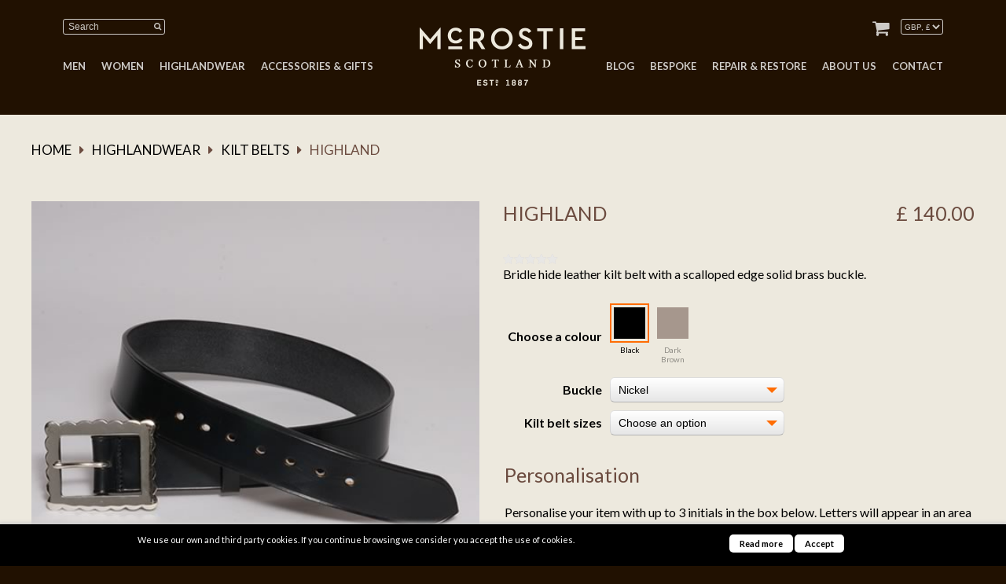

--- FILE ---
content_type: text/html; charset=UTF-8
request_url: https://www.mcrostie.co.uk/product/highland/
body_size: 24869
content:
<!DOCTYPE html> <!--[if IE 7]><html lang="en-GB" class="no-js ie7"> <![endif]--> <!--[if IE 8]><html lang="en-GB" class="no-js ie8"> <![endif]--> <!--[if IE 9]><html lang="en-GB" class="no-js ie9"> <![endif]--> <!--[if gt IE 9]><!--><html lang="en-GB" class="no-js"> <!--<![endif]--><head><meta charset="utf-8"><meta http-equiv="X-UA-Compatible" content="IE=edge"><meta name="robots" content="all, index, follow"><meta name="googlebot" content="all, index, follow"><meta name="rating" content="general"><meta name="viewport" content="width=device-width, initial-scale=1, maximum-scale=1, user-scalable=no"><meta name="HandheldFriendly" content="true"><meta name="MobileOptimized" content="320"><meta name="author" content="T James"><link rel="icon" href="https://www.mcrostie.co.uk/wp-content/themes/mcrostie/web/icons/favicon.ico"><link rel="shortcut icon" href="https://www.mcrostie.co.uk/wp-content/themes/mcrostie/web/icons/favicon.ico"><link rel="apple-touch-icon" href="https://www.mcrostie.co.uk/wp-content/themes/mcrostie/web/icons/apple-touch-icon.png">  <script src="https://use.typekit.net/muz8ugn.js"></script> <script>try {
			Typekit.load({
				async: true
			});
		} catch (e) {}</script> <meta name='robots' content='index, follow, max-image-preview:large, max-snippet:-1, max-video-preview:-1' /><link media="all" href="https://www.mcrostie.co.uk/wp-content/cache/autoptimize/css/autoptimize_c658f5a03ce0b5bdf69ff6c1cc8bd3f3.css" rel="stylesheet"><title>Highland Traditional Leather Kilt Belt | Highlandwear Scotland</title><meta name="description" content="A contemporary leather kilt belt, featuring a scalloped edge buckle in solid brass, or nickel plated. Made to last, in Scotland by McRostie." /><link rel="canonical" href="https://www.mcrostie.co.uk/product/highland/" /><meta property="og:locale" content="en_GB" /><meta property="og:type" content="article" /><meta property="og:title" content="Highland Traditional Leather Kilt Belt | Highlandwear Scotland" /><meta property="og:description" content="A contemporary leather kilt belt, featuring a scalloped edge buckle in solid brass, or nickel plated. Made to last, in Scotland by McRostie." /><meta property="og:url" content="https://www.mcrostie.co.uk/product/highland/" /><meta property="og:site_name" content="McRostie of Glasgow Ltd" /><meta property="article:publisher" content="https://www.facebook.com/McRostieScotland/" /><meta property="article:modified_time" content="2023-03-10T17:42:21+00:00" /><meta property="og:image" content="https://www.mcrostie.co.uk/wp-content/uploads/2016/01/high-black.jpg" /><meta property="og:image:width" content="500" /><meta property="og:image:height" content="500" /><meta property="og:image:type" content="image/jpeg" /><meta name="twitter:card" content="summary_large_image" /><meta name="twitter:site" content="@McRostieLeather" /> <script type="application/ld+json" class="yoast-schema-graph">{"@context":"https://schema.org","@graph":[{"@type":"WebPage","@id":"https://www.mcrostie.co.uk/product/highland/","url":"https://www.mcrostie.co.uk/product/highland/","name":"Highland Traditional Leather Kilt Belt | Highlandwear Scotland","isPartOf":{"@id":"https://www.mcrostie.co.uk/#website"},"primaryImageOfPage":{"@id":"https://www.mcrostie.co.uk/product/highland/#primaryimage"},"image":{"@id":"https://www.mcrostie.co.uk/product/highland/#primaryimage"},"thumbnailUrl":"https://www.mcrostie.co.uk/wp-content/uploads/2016/01/high-black.jpg","datePublished":"2016-01-22T11:09:24+00:00","dateModified":"2023-03-10T17:42:21+00:00","description":"A contemporary leather kilt belt, featuring a scalloped edge buckle in solid brass, or nickel plated. Made to last, in Scotland by McRostie.","breadcrumb":{"@id":"https://www.mcrostie.co.uk/product/highland/#breadcrumb"},"inLanguage":"en-GB","potentialAction":[{"@type":"ReadAction","target":["https://www.mcrostie.co.uk/product/highland/"]}]},{"@type":"ImageObject","inLanguage":"en-GB","@id":"https://www.mcrostie.co.uk/product/highland/#primaryimage","url":"https://www.mcrostie.co.uk/wp-content/uploads/2016/01/high-black.jpg","contentUrl":"https://www.mcrostie.co.uk/wp-content/uploads/2016/01/high-black.jpg","width":500,"height":500},{"@type":"BreadcrumbList","@id":"https://www.mcrostie.co.uk/product/highland/#breadcrumb","itemListElement":[{"@type":"ListItem","position":1,"name":"Home","item":"https://www.mcrostie.co.uk/"},{"@type":"ListItem","position":2,"name":"Shop","item":"https://www.mcrostie.co.uk/shop/"},{"@type":"ListItem","position":3,"name":"HIGHLAND"}]},{"@type":"WebSite","@id":"https://www.mcrostie.co.uk/#website","url":"https://www.mcrostie.co.uk/","name":"McRostie","description":"Handmade Leather Belts, Scotland.","potentialAction":[{"@type":"SearchAction","target":{"@type":"EntryPoint","urlTemplate":"https://www.mcrostie.co.uk/?s={search_term_string}"},"query-input":{"@type":"PropertyValueSpecification","valueRequired":true,"valueName":"search_term_string"}}],"inLanguage":"en-GB"}]}</script> <link rel='dns-prefetch' href='//www.google.com' /><link rel='dns-prefetch' href='//www.googletagmanager.com' /><link rel="alternate" type="application/rss+xml" title="McRostie of Glasgow Ltd &raquo; HIGHLAND Comments Feed" href="https://www.mcrostie.co.uk/product/highland/feed/" /><link rel='stylesheet' id='dashicons-css' href='https://www.mcrostie.co.uk/wp-includes/css/dashicons.min.css?ver=2a4e22a6b86c4768cadb872acea79cca' type='text/css' media='all' /> <script type="text/javascript" src="https://www.mcrostie.co.uk/wp-includes/js/jquery/jquery.min.js?ver=3.7.1" id="jquery-core-js"></script> <script type="text/javascript" src="https://www.mcrostie.co.uk/wp-includes/js/jquery/jquery-migrate.min.js?ver=3.4.1" id="jquery-migrate-js"></script> <script type="text/javascript" id="gtmkit-js-before" data-cfasync="false" data-nowprocket="" data-cookieconsent="ignore">window.gtmkit_settings = {"datalayer_name":"dataLayer","console_log":false,"wc":{"use_sku":false,"pid_prefix":"","add_shipping_info":{"config":1},"add_payment_info":{"config":1},"view_item":{"config":0},"view_item_list":{"config":0},"wishlist":false,"css_selectors":{"product_list_select_item":".products .product:not(.product-category) a:not(.add_to_cart_button.ajax_add_to_cart,.add_to_wishlist),.wc-block-grid__products li:not(.product-category) a:not(.add_to_cart_button.ajax_add_to_cart,.add_to_wishlist),.woocommerce-grouped-product-list-item__label a:not(.add_to_wishlist)","product_list_element":".product,.wc-block-grid__product","product_list_exclude":"","product_list_add_to_cart":".add_to_cart_button.ajax_add_to_cart:not(.single_add_to_cart_button)"},"text":{"wp-block-handpicked-products":"Handpicked Products","wp-block-product-best-sellers":"Best Sellers","wp-block-product-category":"Product Category","wp-block-product-new":"New Products","wp-block-product-on-sale":"Products On Sale","wp-block-products-by-attribute":"Products By Attribute","wp-block-product-tag":"Product Tag","wp-block-product-top-rated":"Top Rated Products","shipping-tier-not-found":"Shipping tier not found","payment-method-not-found":"Payment method not found"}}};
		window.gtmkit_data = {"wc":{"currency":"GBP","is_cart":false,"is_checkout":false,"blocks":{}}};
		window.dataLayer = window.dataLayer || [];</script> <script type="text/javascript" src="https://www.mcrostie.co.uk/wp-content/cache/autoptimize/js/autoptimize_single_157e37f629dbb08075702b1c6db2ec81.js?ver=1.0" id="rcfwc-js-js" defer="defer" data-wp-strategy="defer"></script> <script type="text/javascript" src="https://www.google.com/recaptcha/api.js?explicit&amp;hl=en_GB" id="recaptcha-js" defer="defer" data-wp-strategy="defer"></script> <script type="text/javascript" id="scnb-cookiebar-js-js-extra">var scnb_vars = {"domain_name":"www.mcrostie.co.uk"};</script> <script type="text/javascript" src="https://www.mcrostie.co.uk/wp-content/cache/autoptimize/js/autoptimize_single_d7258e97aaebb8136f934ff73e8b74a9.js?ver=1.5" id="scnb-cookiebar-js-js"></script> <script type="text/javascript" src="https://www.mcrostie.co.uk/wp-content/plugins/woocommerce/assets/js/jquery-blockui/jquery.blockUI.min.js?ver=2.7.0-wc.9.8.5" id="jquery-blockui-js" defer="defer" data-wp-strategy="defer"></script> <script type="text/javascript" id="wc-add-to-cart-js-extra">var wc_add_to_cart_params = {"ajax_url":"\/wp-admin\/admin-ajax.php","wc_ajax_url":"\/?wc-ajax=%%endpoint%%","i18n_view_cart":"View basket","cart_url":"https:\/\/www.mcrostie.co.uk\/basket\/","is_cart":"","cart_redirect_after_add":"no"};</script> <script type="text/javascript" src="https://www.mcrostie.co.uk/wp-content/plugins/woocommerce/assets/js/frontend/add-to-cart.min.js?ver=9.8.5" id="wc-add-to-cart-js" defer="defer" data-wp-strategy="defer"></script> <script type="text/javascript" src="https://www.mcrostie.co.uk/wp-content/plugins/woocommerce/assets/js/flexslider/jquery.flexslider.min.js?ver=2.7.2-wc.9.8.5" id="flexslider-js" defer="defer" data-wp-strategy="defer"></script> <script type="text/javascript" src="https://www.mcrostie.co.uk/wp-content/plugins/woocommerce/assets/js/photoswipe/photoswipe.min.js?ver=4.1.1-wc.9.8.5" id="photoswipe-js" defer="defer" data-wp-strategy="defer"></script> <script type="text/javascript" src="https://www.mcrostie.co.uk/wp-content/plugins/woocommerce/assets/js/photoswipe/photoswipe-ui-default.min.js?ver=4.1.1-wc.9.8.5" id="photoswipe-ui-default-js" defer="defer" data-wp-strategy="defer"></script> <script type="text/javascript" id="wc-single-product-js-extra">var wc_single_product_params = {"i18n_required_rating_text":"Please select a rating","i18n_rating_options":["1 of 5 stars","2 of 5 stars","3 of 5 stars","4 of 5 stars","5 of 5 stars"],"i18n_product_gallery_trigger_text":"View full-screen image gallery","review_rating_required":"yes","flexslider":{"rtl":false,"animation":"slide","smoothHeight":true,"directionNav":false,"controlNav":"thumbnails","slideshow":false,"animationSpeed":500,"animationLoop":false,"allowOneSlide":false},"zoom_enabled":"","zoom_options":[],"photoswipe_enabled":"1","photoswipe_options":{"shareEl":false,"closeOnScroll":false,"history":false,"hideAnimationDuration":0,"showAnimationDuration":0},"flexslider_enabled":"1"};</script> <script type="text/javascript" src="https://www.mcrostie.co.uk/wp-content/plugins/woocommerce/assets/js/frontend/single-product.min.js?ver=9.8.5" id="wc-single-product-js" defer="defer" data-wp-strategy="defer"></script> <script type="text/javascript" src="https://www.mcrostie.co.uk/wp-content/plugins/woocommerce/assets/js/js-cookie/js.cookie.min.js?ver=2.1.4-wc.9.8.5" id="js-cookie-js" defer="defer" data-wp-strategy="defer"></script> <script type="text/javascript" id="woocommerce-js-extra">var woocommerce_params = {"ajax_url":"\/wp-admin\/admin-ajax.php","wc_ajax_url":"\/?wc-ajax=%%endpoint%%","i18n_password_show":"Show password","i18n_password_hide":"Hide password"};</script> <script type="text/javascript" src="https://www.mcrostie.co.uk/wp-content/plugins/woocommerce/assets/js/frontend/woocommerce.min.js?ver=9.8.5" id="woocommerce-js" defer="defer" data-wp-strategy="defer"></script> <script type="text/javascript" id="gtmkit-container-js-after" data-cfasync="false" data-nowprocket="" data-cookieconsent="ignore">/* Google Tag Manager */
(function(w,d,s,l,i){w[l]=w[l]||[];w[l].push({'gtm.start':
new Date().getTime(),event:'gtm.js'});var f=d.getElementsByTagName(s)[0],
j=d.createElement(s),dl=l!='dataLayer'?'&l='+l:'';j.async=true;j.src=
'https://www.googletagmanager.com/gtm.js?id='+i+dl;f.parentNode.insertBefore(j,f);
})(window,document,'script','dataLayer','GTM-N3BTMGPX');
/* End Google Tag Manager */</script> <script type="text/javascript" src="https://www.mcrostie.co.uk/wp-content/cache/autoptimize/js/autoptimize_single_cce28c102c8601fc03b9919d80b075c2.js?ver=2.4.4" id="gtmkit-woocommerce-js" defer="defer" data-wp-strategy="defer"></script> <script type="text/javascript" id="gtmkit-datalayer-js-before" data-cfasync="false" data-nowprocket="" data-cookieconsent="ignore">const gtmkit_dataLayer_content = {"pageType":"product-page","productType":"variable","event":"view_item","ecommerce":{"items":[{"id":"705","item_id":"705","item_name":"HIGHLAND","currency":"GBP","price":140,"item_category":"Highlandwear","item_category2":"Kilt Belts"}],"value":140,"currency":"GBP"}};
dataLayer.push( gtmkit_dataLayer_content );</script> <script type="text/javascript" src="https://www.mcrostie.co.uk/wp-content/cache/autoptimize/js/autoptimize_single_e3bcf74ba1b0567a6c468d835955aee3.js?ver=2a4e22a6b86c4768cadb872acea79cca" id="fluidvids-js"></script> <script type="text/javascript" src="https://www.mcrostie.co.uk/wp-content/themes/mcrostie/web/js/modernizr-2.7.1.min.js" id="modernizer-js"></script> <script type="text/javascript" src="https://www.mcrostie.co.uk/wp-content/cache/autoptimize/js/autoptimize_single_32143f76934c1ec0cf1a56773773ae20.js" id="jquery-elevatezoom-js"></script> <script type="text/javascript" src="https://www.mcrostie.co.uk/wp-content/themes/mcrostie/web/js/jquery.flexslider-min.js" id="jquery-flexslider-js"></script> <script type="text/javascript" src="https://www.mcrostie.co.uk/wp-content/cache/autoptimize/js/autoptimize_single_ea704db9c2b3913251c7f0a602def8ba.js" id="jquery-validate-js"></script> <script type="text/javascript" src="https://www.mcrostie.co.uk/wp-content/themes/mcrostie/web/js/jquery.qtip.min.js" id="jquery-qtip-js"></script> <script type="text/javascript" src="https://www.mcrostie.co.uk/wp-includes/js/jquery/ui/core.min.js?ver=1.13.3" id="jquery-ui-core-js"></script> <script type="text/javascript" src="https://www.mcrostie.co.uk/wp-content/cache/autoptimize/js/autoptimize_single_638a39599679549b61b50d4bc51a9a6c.js" id="jquery-selectboxit-js"></script> <script type="text/javascript" src="https://www.mcrostie.co.uk/wp-includes/js/jquery/ui/effect.min.js?ver=1.13.3" id="jquery-effects-core-js"></script> <script type="text/javascript" src="https://www.mcrostie.co.uk/wp-content/cache/autoptimize/js/autoptimize_single_8982afa2640c404bff7529a368273ad3.js?ver=1.3.1" id="jquery-scripts-js"></script> <link rel="https://api.w.org/" href="https://www.mcrostie.co.uk/wp-json/" /><link rel="alternate" title="JSON" type="application/json" href="https://www.mcrostie.co.uk/wp-json/wp/v2/product/705" /><link rel="EditURI" type="application/rsd+xml" title="RSD" href="https://www.mcrostie.co.uk/xmlrpc.php?rsd" /><link rel='shortlink' href='https://www.mcrostie.co.uk/?p=705' /><link rel="alternate" title="oEmbed (JSON)" type="application/json+oembed" href="https://www.mcrostie.co.uk/wp-json/oembed/1.0/embed?url=https%3A%2F%2Fwww.mcrostie.co.uk%2Fproduct%2Fhighland%2F" /><link rel="alternate" title="oEmbed (XML)" type="text/xml+oembed" href="https://www.mcrostie.co.uk/wp-json/oembed/1.0/embed?url=https%3A%2F%2Fwww.mcrostie.co.uk%2Fproduct%2Fhighland%2F&#038;format=xml" /><meta name="google-site-verification" content="FXFkXs77rXA4-0PY053oD82NPx_9EjatdSaC0pAW3fA" /> <noscript><style>.woocommerce-product-gallery{ opacity: 1 !important; }</style></noscript>  <script type='text/javascript'>!function(f,b,e,v,n,t,s){if(f.fbq)return;n=f.fbq=function(){n.callMethod?
n.callMethod.apply(n,arguments):n.queue.push(arguments)};if(!f._fbq)f._fbq=n;
n.push=n;n.loaded=!0;n.version='2.0';n.queue=[];t=b.createElement(e);t.async=!0;
t.src=v;s=b.getElementsByTagName(e)[0];s.parentNode.insertBefore(t,s)}(window,
document,'script','https://connect.facebook.net/en_US/fbevents.js?v=next');</script>  <script type='text/javascript'>var url = window.location.origin + '?ob=open-bridge';
        fbq('set', 'openbridge', '1236125847720209', url);</script> <script type='text/javascript'>fbq('init', '1236125847720209', {}, {
    "agent": "wordpress-6.8.3-3.0.16"
})</script><script type='text/javascript'>fbq('track', 'PageView', []);</script>  <noscript> <img height="1" width="1" style="display:none" alt="fbpx"
src="https://www.facebook.com/tr?id=1236125847720209&ev=PageView&noscript=1" /> </noscript>  <script  type="text/javascript">!function(f,b,e,v,n,t,s){if(f.fbq)return;n=f.fbq=function(){n.callMethod?
					n.callMethod.apply(n,arguments):n.queue.push(arguments)};if(!f._fbq)f._fbq=n;
					n.push=n;n.loaded=!0;n.version='2.0';n.queue=[];t=b.createElement(e);t.async=!0;
					t.src=v;s=b.getElementsByTagName(e)[0];s.parentNode.insertBefore(t,s)}(window,
					document,'script','https://connect.facebook.net/en_US/fbevents.js');</script>  <script  type="text/javascript">fbq('init', '1236125847720209', {}, {
    "agent": "woocommerce_6-9.8.5-3.5.7"
});

				document.addEventListener( 'DOMContentLoaded', function() {
					// Insert placeholder for events injected when a product is added to the cart through AJAX.
					document.body.insertAdjacentHTML( 'beforeend', '<div class=\"wc-facebook-pixel-event-placeholder\"></div>' );
				}, false );</script>  <script>var woocs_is_mobile = 0;
        var woocs_special_ajax_mode = 0;
        var woocs_drop_down_view = "no";
        var woocs_current_currency = {"name":"GBP","rate":1,"symbol":"&pound;","position":"left_space","is_etalon":1,"hide_cents":0,"description":"","flag":"https:\/\/www.mcrostie.co.uk\/wp-content\/plugins\/woocommerce-currency-switcher\/img\/no_flag.png"};
        var woocs_default_currency = {"name":"GBP","rate":1,"symbol":"&pound;","position":"left_space","is_etalon":1,"hide_cents":0,"description":"","flag":"https:\/\/www.mcrostie.co.uk\/wp-content\/plugins\/woocommerce-currency-switcher\/img\/no_flag.png"};
        var woocs_redraw_cart = 1;
        var woocs_array_of_get = '{}';
        
        woocs_array_no_cents = '["JPY","TWD"]';

        var woocs_ajaxurl = "https://www.mcrostie.co.uk/wp-admin/admin-ajax.php";
        var woocs_lang_loading = "loading";
        var woocs_shop_is_cached =0;</script> <script id="mcjs">! function(c, h, i, m, p) {
			m = c.createElement(h), p = c.getElementsByTagName(h)[0], m.async = 1, m.src = i, p.parentNode.insertBefore(m, p)
		}(document, "script", "https://chimpstatic.com/mcjs-connected/js/users/9e0ab3bf37bb987da909f1d26/dd9a5b7e8abe8f27895aa8d33.js");</script> </head><body data-rsssl=1 class="wp-singular product-template-default single single-product postid-705 wp-theme-mcrostie theme-mcrostie woocommerce woocommerce-page woocommerce-no-js currency-gbp"><div id="responsive_menu"> <a href="#" class="responsive_menu__close"></a><ul><li id="menu-item-157" class="menu-item menu-item-type-taxonomy menu-item-object-product_cat menu-item-has-children menu-item-157"><a href="https://www.mcrostie.co.uk/product-category/men/">MEN</a><ul class="sub-menu"><li id="menu-item-159" class="menu-item menu-item-type-taxonomy menu-item-object-product_cat menu-item-159"><a href="https://www.mcrostie.co.uk/product-category/belts/mens-belts/">Belts</a></li><li id="menu-item-5955" class="menu-item menu-item-type-taxonomy menu-item-object-product_cat menu-item-5955"><a href="https://www.mcrostie.co.uk/product-category/accessories/bags/">Man-Bags</a></li><li id="menu-item-5956" class="menu-item menu-item-type-taxonomy menu-item-object-product_cat menu-item-5956"><a href="https://www.mcrostie.co.uk/product-category/accessories/key-rings/">Key rings</a></li><li id="menu-item-5957" class="menu-item menu-item-type-taxonomy menu-item-object-product_cat menu-item-5957"><a href="https://www.mcrostie.co.uk/product-category/accessories/tech/">Tech</a></li><li id="menu-item-5958" class="menu-item menu-item-type-taxonomy menu-item-object-product_cat menu-item-5958"><a href="https://www.mcrostie.co.uk/product-category/accessories/wallets/">Wallets</a></li><li id="menu-item-8017" class="menu-item menu-item-type-taxonomy menu-item-object-product_cat menu-item-8017"><a href="https://www.mcrostie.co.uk/product-category/accessories/hip-flasks/">Hip Flasks</a></li><li id="menu-item-5959" class="menu-item menu-item-type-taxonomy menu-item-object-product_cat menu-item-5959"><a href="https://www.mcrostie.co.uk/product-category/accessories/gift-vouchers/">Gift Vouchers</a></li></ul></li><li id="menu-item-158" class="menu-item menu-item-type-taxonomy menu-item-object-product_cat menu-item-has-children current_page_parent menu-item-158"><a href="https://www.mcrostie.co.uk/product-category/women/">WOMEN</a><ul class="sub-menu"><li id="menu-item-160" class="menu-item menu-item-type-taxonomy menu-item-object-product_cat menu-item-160"><a href="https://www.mcrostie.co.uk/product-category/belts/womens-belts/">Belts</a></li><li id="menu-item-873" class="menu-item menu-item-type-taxonomy menu-item-object-product_cat menu-item-873"><a href="https://www.mcrostie.co.uk/product-category/accessories/bags/">Handbags</a></li><li id="menu-item-5961" class="menu-item menu-item-type-taxonomy menu-item-object-product_cat menu-item-5961"><a href="https://www.mcrostie.co.uk/product-category/accessories/key-rings/">Key rings</a></li><li id="menu-item-5962" class="menu-item menu-item-type-taxonomy menu-item-object-product_cat menu-item-5962"><a href="https://www.mcrostie.co.uk/product-category/accessories/tech/">Tech</a></li><li id="menu-item-5963" class="menu-item menu-item-type-taxonomy menu-item-object-product_cat menu-item-5963"><a href="https://www.mcrostie.co.uk/product-category/accessories/wallets/">Wallets</a></li><li id="menu-item-8016" class="menu-item menu-item-type-taxonomy menu-item-object-product_cat menu-item-8016"><a href="https://www.mcrostie.co.uk/product-category/accessories/hip-flasks/">Hip Flasks</a></li><li id="menu-item-5960" class="menu-item menu-item-type-taxonomy menu-item-object-product_cat menu-item-5960"><a href="https://www.mcrostie.co.uk/product-category/accessories/gift-vouchers/">Gift Vouchers</a></li></ul></li><li id="menu-item-1070" class="menu-item menu-item-type-taxonomy menu-item-object-product_cat current-product-ancestor current-menu-parent current-product-parent menu-item-has-children menu-item-1070"><a href="https://www.mcrostie.co.uk/product-category/highlandwear/">HIGHLANDWEAR</a><ul class="sub-menu"><li id="menu-item-1071" class="menu-item menu-item-type-taxonomy menu-item-object-product_cat menu-item-1071"><a href="https://www.mcrostie.co.uk/product-category/highlandwear/sporrans-luxury-leather-sporrans-made-in-scotland/">Sporrans</a></li><li id="menu-item-1072" class="menu-item menu-item-type-taxonomy menu-item-object-product_cat current-product-ancestor current-menu-parent current-product-parent menu-item-1072"><a href="https://www.mcrostie.co.uk/product-category/highlandwear/kilt-belts/">Kilt Belts</a></li><li id="menu-item-5964" class="menu-item menu-item-type-taxonomy menu-item-object-product_cat menu-item-5964"><a href="https://www.mcrostie.co.uk/product-category/accessories/gift-vouchers/">Gift Vouchers</a></li></ul></li><li id="menu-item-1068" class="menu-item menu-item-type-taxonomy menu-item-object-product_cat menu-item-has-children menu-item-1068"><a href="https://www.mcrostie.co.uk/product-category/accessories/">ACCESSORIES &#038; GIFTS</a><ul class="sub-menu"><li id="menu-item-1069" class="menu-item menu-item-type-taxonomy menu-item-object-product_cat menu-item-1069"><a href="https://www.mcrostie.co.uk/product-category/accessories/bags/">Bags</a></li><li id="menu-item-1354" class="menu-item menu-item-type-taxonomy menu-item-object-product_cat menu-item-1354"><a href="https://www.mcrostie.co.uk/product-category/accessories/key-rings/">Key rings</a></li><li id="menu-item-1355" class="menu-item menu-item-type-taxonomy menu-item-object-product_cat menu-item-1355"><a href="https://www.mcrostie.co.uk/product-category/accessories/tech/">Tech</a></li><li id="menu-item-1356" class="menu-item menu-item-type-taxonomy menu-item-object-product_cat menu-item-1356"><a href="https://www.mcrostie.co.uk/product-category/accessories/wallets/">Wallets</a></li><li id="menu-item-8018" class="menu-item menu-item-type-taxonomy menu-item-object-product_cat menu-item-8018"><a href="https://www.mcrostie.co.uk/product-category/accessories/hip-flasks/">Hip Flasks</a></li><li id="menu-item-8179" class="menu-item menu-item-type-taxonomy menu-item-object-product_cat menu-item-8179"><a href="https://www.mcrostie.co.uk/product-category/accessories/homewear/">Home</a></li><li id="menu-item-1963" class="menu-item menu-item-type-taxonomy menu-item-object-product_cat menu-item-1963"><a href="https://www.mcrostie.co.uk/product-category/accessories/gift-vouchers/">Gift Vouchers</a></li></ul></li><li id="menu-item-5965" class="menu-item menu-item-type-post_type menu-item-object-page menu-item-5965"><a href="https://www.mcrostie.co.uk/blog/">BLOG</a></li><li id="menu-item-63" class="menu-item menu-item-type-post_type menu-item-object-page menu-item-63"><a href="https://www.mcrostie.co.uk/bespoke/">BESPOKE</a></li><li id="menu-item-1074" class="menu-item menu-item-type-post_type menu-item-object-page menu-item-1074"><a href="https://www.mcrostie.co.uk/bespoke/repair-restore-service/">REPAIR &#038; RESTORE</a></li><li id="menu-item-1073" class="menu-item menu-item-type-post_type menu-item-object-page menu-item-1073"><a href="https://www.mcrostie.co.uk/about-us/">ABOUT US</a></li><li id="menu-item-91" class="menu-item menu-item-type-post_type menu-item-object-page menu-item-91"><a href="https://www.mcrostie.co.uk/contact-us/">CONTACT</a></li></ul></div><header id="site-header"><nav><div id="nav_left"><div id="left_bar"><div class="mcr-search"><div class="aws-container" data-url="/?wc-ajax=aws_action" data-siteurl="https://www.mcrostie.co.uk" data-lang="" data-show-loader="true" data-show-more="false" data-show-page="false" data-ajax-search="true" data-show-clear="false" data-mobile-screen="false" data-use-analytics="false" data-min-chars="1" data-buttons-order="1" data-timeout="300" data-is-mobile="false" data-page-id="705" data-tax="" ><form class="aws-search-form" action="https://www.mcrostie.co.uk/" method="get" role="search" ><div class="aws-wrapper"><label class="aws-search-label" for="697e975986b09">Search</label><input type="search" name="s" id="697e975986b09" value="" class="aws-search-field" placeholder="Search" autocomplete="off" /><input type="hidden" name="post_type" value="product"><input type="hidden" name="type_aws" value="true"><div class="aws-search-clear"><span>×</span></div><div class="aws-loader"></div></div></form></div> <span class="desktop-search-icon"><i class="fa fa-search"></i></span></div></div><ul id="menu-header-left-1" class="menu"><li class="menu-item menu-item-type-taxonomy menu-item-object-product_cat menu-item-has-children menu-item-157"><a href="https://www.mcrostie.co.uk/product-category/men/">MEN</a><ul class="sub-menu"><li class="menu-item menu-item-type-taxonomy menu-item-object-product_cat menu-item-159"><a href="https://www.mcrostie.co.uk/product-category/belts/mens-belts/">Belts</a></li><li class="menu-item menu-item-type-taxonomy menu-item-object-product_cat menu-item-5955"><a href="https://www.mcrostie.co.uk/product-category/accessories/bags/">Man-Bags</a></li><li class="menu-item menu-item-type-taxonomy menu-item-object-product_cat menu-item-5956"><a href="https://www.mcrostie.co.uk/product-category/accessories/key-rings/">Key rings</a></li><li class="menu-item menu-item-type-taxonomy menu-item-object-product_cat menu-item-5957"><a href="https://www.mcrostie.co.uk/product-category/accessories/tech/">Tech</a></li><li class="menu-item menu-item-type-taxonomy menu-item-object-product_cat menu-item-5958"><a href="https://www.mcrostie.co.uk/product-category/accessories/wallets/">Wallets</a></li><li class="menu-item menu-item-type-taxonomy menu-item-object-product_cat menu-item-8017"><a href="https://www.mcrostie.co.uk/product-category/accessories/hip-flasks/">Hip Flasks</a></li><li class="menu-item menu-item-type-taxonomy menu-item-object-product_cat menu-item-5959"><a href="https://www.mcrostie.co.uk/product-category/accessories/gift-vouchers/">Gift Vouchers</a></li></ul></li><li class="menu-item menu-item-type-taxonomy menu-item-object-product_cat menu-item-has-children current_page_parent menu-item-158"><a href="https://www.mcrostie.co.uk/product-category/women/">WOMEN</a><ul class="sub-menu"><li class="menu-item menu-item-type-taxonomy menu-item-object-product_cat menu-item-160"><a href="https://www.mcrostie.co.uk/product-category/belts/womens-belts/">Belts</a></li><li class="menu-item menu-item-type-taxonomy menu-item-object-product_cat menu-item-873"><a href="https://www.mcrostie.co.uk/product-category/accessories/bags/">Handbags</a></li><li class="menu-item menu-item-type-taxonomy menu-item-object-product_cat menu-item-5961"><a href="https://www.mcrostie.co.uk/product-category/accessories/key-rings/">Key rings</a></li><li class="menu-item menu-item-type-taxonomy menu-item-object-product_cat menu-item-5962"><a href="https://www.mcrostie.co.uk/product-category/accessories/tech/">Tech</a></li><li class="menu-item menu-item-type-taxonomy menu-item-object-product_cat menu-item-5963"><a href="https://www.mcrostie.co.uk/product-category/accessories/wallets/">Wallets</a></li><li class="menu-item menu-item-type-taxonomy menu-item-object-product_cat menu-item-8016"><a href="https://www.mcrostie.co.uk/product-category/accessories/hip-flasks/">Hip Flasks</a></li><li class="menu-item menu-item-type-taxonomy menu-item-object-product_cat menu-item-5960"><a href="https://www.mcrostie.co.uk/product-category/accessories/gift-vouchers/">Gift Vouchers</a></li></ul></li><li class="menu-item menu-item-type-taxonomy menu-item-object-product_cat current-product-ancestor current-menu-parent current-product-parent menu-item-has-children menu-item-1070"><a href="https://www.mcrostie.co.uk/product-category/highlandwear/">HIGHLANDWEAR</a><ul class="sub-menu"><li class="menu-item menu-item-type-taxonomy menu-item-object-product_cat menu-item-1071"><a href="https://www.mcrostie.co.uk/product-category/highlandwear/sporrans-luxury-leather-sporrans-made-in-scotland/">Sporrans</a></li><li class="menu-item menu-item-type-taxonomy menu-item-object-product_cat current-product-ancestor current-menu-parent current-product-parent menu-item-1072"><a href="https://www.mcrostie.co.uk/product-category/highlandwear/kilt-belts/">Kilt Belts</a></li><li class="menu-item menu-item-type-taxonomy menu-item-object-product_cat menu-item-5964"><a href="https://www.mcrostie.co.uk/product-category/accessories/gift-vouchers/">Gift Vouchers</a></li></ul></li><li class="menu-item menu-item-type-taxonomy menu-item-object-product_cat menu-item-has-children menu-item-1068"><a href="https://www.mcrostie.co.uk/product-category/accessories/">ACCESSORIES &#038; GIFTS</a><ul class="sub-menu"><li class="menu-item menu-item-type-taxonomy menu-item-object-product_cat menu-item-1069"><a href="https://www.mcrostie.co.uk/product-category/accessories/bags/">Bags</a></li><li class="menu-item menu-item-type-taxonomy menu-item-object-product_cat menu-item-1354"><a href="https://www.mcrostie.co.uk/product-category/accessories/key-rings/">Key rings</a></li><li class="menu-item menu-item-type-taxonomy menu-item-object-product_cat menu-item-1355"><a href="https://www.mcrostie.co.uk/product-category/accessories/tech/">Tech</a></li><li class="menu-item menu-item-type-taxonomy menu-item-object-product_cat menu-item-1356"><a href="https://www.mcrostie.co.uk/product-category/accessories/wallets/">Wallets</a></li><li class="menu-item menu-item-type-taxonomy menu-item-object-product_cat menu-item-8018"><a href="https://www.mcrostie.co.uk/product-category/accessories/hip-flasks/">Hip Flasks</a></li><li class="menu-item menu-item-type-taxonomy menu-item-object-product_cat menu-item-8179"><a href="https://www.mcrostie.co.uk/product-category/accessories/homewear/">Home</a></li><li class="menu-item menu-item-type-taxonomy menu-item-object-product_cat menu-item-1963"><a href="https://www.mcrostie.co.uk/product-category/accessories/gift-vouchers/">Gift Vouchers</a></li></ul></li></ul></div><div id="main_logo"> <a href="https://www.mcrostie.co.uk/" title=""></a></div><div id="nav_right"><div id="right_bar"></div><div class="mcr_cart"> <a href="https://www.mcrostie.co.uk/basket/" class="view-cart" title="View Basket"><i class="fa fa-shopping-cart"></i> <span class="cart-count">99</span><span class="cart-text">View Cart</span></a><form method="post" action="" class="woocommerce-currency-switcher-form " data-ver="2.3.4.2"> <input type="hidden" name="woocommerce-currency-switcher" value="GBP" /> <select name="woocommerce-currency-switcher"  data-width="100%" data-flag-position="right" class="woocommerce-currency-switcher" onchange="woocs_redirect(this.value);
 void(0);"><option class="woocs_option_img_GBP" value="GBP"  selected='selected' data-imagesrc="" data-icon="" data-description="">GBP, &pound;</option><option class="woocs_option_img_USD" value="USD"  data-imagesrc="" data-icon="" data-description="USA dollar">USD, &#36;</option><option class="woocs_option_img_EUR" value="EUR"  data-imagesrc="" data-icon="" data-description="Europian Euro">EUR, &euro;</option><option class="woocs_option_img_JPY" value="JPY"  data-imagesrc="" data-icon="" data-description="">JPY, &yen;</option> </select><div class="woocs_display_none" style="display: none;" >WOOCS v.2.3.4.2</div></form></div><ul id="menu-header-right-1" class="menu"><li class="menu-item menu-item-type-post_type menu-item-object-page menu-item-5965"><a href="https://www.mcrostie.co.uk/blog/">BLOG</a></li><li class="menu-item menu-item-type-post_type menu-item-object-page menu-item-63"><a href="https://www.mcrostie.co.uk/bespoke/">BESPOKE</a></li><li class="menu-item menu-item-type-post_type menu-item-object-page menu-item-1074"><a href="https://www.mcrostie.co.uk/bespoke/repair-restore-service/">REPAIR &#038; RESTORE</a></li><li class="menu-item menu-item-type-post_type menu-item-object-page menu-item-1073"><a href="https://www.mcrostie.co.uk/about-us/">ABOUT US</a></li><li class="menu-item menu-item-type-post_type menu-item-object-page menu-item-91"><a href="https://www.mcrostie.co.uk/contact-us/">CONTACT</a></li></ul></div><div class="mcr-search-toggle"> <i class="fa fa-search"></i></div> <a href="#" id="menu" title="MENU"><div class="line"></div><div class="line"></div><div class="line"></div> </a></nav></header><div id="wrapper"><div id="main_image"></div><div id="light_brown_wrapper"><div class="contents"><nav class="woocommerce-breadcrumb" aria-label="Breadcrumb"><a href="https://www.mcrostie.co.uk">Home</a><i class="fa fa-caret-right fa-2x-arrow"></i><a href="https://www.mcrostie.co.uk/product-category/highlandwear/">Highlandwear</a><i class="fa fa-caret-right fa-2x-arrow"></i><a href="https://www.mcrostie.co.uk/product-category/highlandwear/kilt-belts/">Kilt Belts</a><i class="fa fa-caret-right fa-2x-arrow"></i>HIGHLAND</nav><div style="clear:both;"></div><div class="woocommerce-notices-wrapper"></div><div itemscope itemtype="http://schema.org/Product" id="product_content_holder" class="post-705 product type-product status-publish has-post-thumbnail product_cat-highlandwear product_cat-kilt-belts first instock taxable shipping-taxable purchasable product-type-variable has-default-attributes"><div class="single_product_col_wrapper"><div class="single_product_col_1_2 single_product_col_1_2--first"><h1 itemprop="name" class="product_title entry-title">HIGHLAND <span class="mcr-price-wrap"><span class="woocs_price_code" data-product-id="705"><span class="woocommerce-Price-amount amount"><bdi><span class="woocommerce-Price-currencySymbol">&pound;</span>&nbsp;140.00</bdi></span></span></span></h1></div><div class="single_product_col_1_1"><div class="woocommerce-product-gallery woocommerce-product-gallery--with-images woocommerce-product-gallery--columns-4 images" data-columns="4" style="opacity: 0; transition: opacity .25s ease-in-out;"><div class="woocommerce-product-gallery__wrapper"><div data-thumb="https://www.mcrostie.co.uk/wp-content/uploads/2016/01/high-black-100x100.jpg" data-thumb-alt="HIGHLAND" data-thumb-srcset="https://www.mcrostie.co.uk/wp-content/uploads/2016/01/high-black-100x100.jpg 100w, https://www.mcrostie.co.uk/wp-content/uploads/2016/01/high-black-316x316.jpg 316w, https://www.mcrostie.co.uk/wp-content/uploads/2016/01/high-black.jpg 500w, https://www.mcrostie.co.uk/wp-content/uploads/2016/01/high-black-150x150.jpg 150w, https://www.mcrostie.co.uk/wp-content/uploads/2016/01/high-black-300x300.jpg 300w, https://www.mcrostie.co.uk/wp-content/uploads/2016/01/high-black-20x20.jpg 20w, https://www.mcrostie.co.uk/wp-content/uploads/2016/01/high-black-30x30.jpg 30w, https://www.mcrostie.co.uk/wp-content/uploads/2016/01/high-black-40x40.jpg 40w"  data-thumb-sizes="(max-width: 100px) 100vw, 100px" class="woocommerce-product-gallery__image"><a href="https://www.mcrostie.co.uk/wp-content/uploads/2016/01/high-black.jpg"><img width="500" height="500" src="https://www.mcrostie.co.uk/wp-content/uploads/2016/01/high-black-500x500.jpg" class="wp-post-image" alt="HIGHLAND" data-caption="" data-src="https://www.mcrostie.co.uk/wp-content/uploads/2016/01/high-black.jpg" data-large_image="https://www.mcrostie.co.uk/wp-content/uploads/2016/01/high-black.jpg" data-large_image_width="500" data-large_image_height="500" decoding="async" fetchpriority="high" srcset="https://www.mcrostie.co.uk/wp-content/uploads/2016/01/high-black.jpg 500w, https://www.mcrostie.co.uk/wp-content/uploads/2016/01/high-black-316x316.jpg 316w, https://www.mcrostie.co.uk/wp-content/uploads/2016/01/high-black-100x100.jpg 100w, https://www.mcrostie.co.uk/wp-content/uploads/2016/01/high-black-150x150.jpg 150w, https://www.mcrostie.co.uk/wp-content/uploads/2016/01/high-black-300x300.jpg 300w, https://www.mcrostie.co.uk/wp-content/uploads/2016/01/high-black-20x20.jpg 20w, https://www.mcrostie.co.uk/wp-content/uploads/2016/01/high-black-30x30.jpg 30w, https://www.mcrostie.co.uk/wp-content/uploads/2016/01/high-black-40x40.jpg 40w" sizes="(max-width: 500px) 100vw, 500px" /></a></div><div data-thumb="https://www.mcrostie.co.uk/wp-content/uploads/2016/01/Highland-Highland-Dark-Brown-100x100.jpg" data-thumb-alt="HIGHLAND - Image 2" data-thumb-srcset="https://www.mcrostie.co.uk/wp-content/uploads/2016/01/Highland-Highland-Dark-Brown-100x100.jpg 100w, https://www.mcrostie.co.uk/wp-content/uploads/2016/01/Highland-Highland-Dark-Brown-150x150.jpg 150w, https://www.mcrostie.co.uk/wp-content/uploads/2016/01/Highland-Highland-Dark-Brown-20x20.jpg 20w, https://www.mcrostie.co.uk/wp-content/uploads/2016/01/Highland-Highland-Dark-Brown-30x30.jpg 30w, https://www.mcrostie.co.uk/wp-content/uploads/2016/01/Highland-Highland-Dark-Brown-40x40.jpg 40w"  data-thumb-sizes="(max-width: 100px) 100vw, 100px" class="woocommerce-product-gallery__image"><a href="https://www.mcrostie.co.uk/wp-content/uploads/2016/01/Highland-Highland-Dark-Brown.jpg"><img width="500" height="333" src="https://www.mcrostie.co.uk/wp-content/uploads/2016/01/Highland-Highland-Dark-Brown-500x333.jpg" class="" alt="HIGHLAND - Image 2" data-caption="" data-src="https://www.mcrostie.co.uk/wp-content/uploads/2016/01/Highland-Highland-Dark-Brown.jpg" data-large_image="https://www.mcrostie.co.uk/wp-content/uploads/2016/01/Highland-Highland-Dark-Brown.jpg" data-large_image_width="4272" data-large_image_height="2848" decoding="async" srcset="https://www.mcrostie.co.uk/wp-content/uploads/2016/01/Highland-Highland-Dark-Brown-500x333.jpg 500w, https://www.mcrostie.co.uk/wp-content/uploads/2016/01/Highland-Highland-Dark-Brown-316x211.jpg 316w, https://www.mcrostie.co.uk/wp-content/uploads/2016/01/Highland-Highland-Dark-Brown-300x200.jpg 300w, https://www.mcrostie.co.uk/wp-content/uploads/2016/01/Highland-Highland-Dark-Brown-768x512.jpg 768w, https://www.mcrostie.co.uk/wp-content/uploads/2016/01/Highland-Highland-Dark-Brown-1024x683.jpg 1024w, https://www.mcrostie.co.uk/wp-content/uploads/2016/01/Highland-Highland-Dark-Brown-1200x800.jpg 1200w" sizes="(max-width: 500px) 100vw, 500px" /></a></div><div data-thumb="https://www.mcrostie.co.uk/wp-content/uploads/2016/01/Highland-Highland-Black-100x100.jpg" data-thumb-alt="HIGHLAND - Image 3" data-thumb-srcset="https://www.mcrostie.co.uk/wp-content/uploads/2016/01/Highland-Highland-Black-100x100.jpg 100w, https://www.mcrostie.co.uk/wp-content/uploads/2016/01/Highland-Highland-Black-150x150.jpg 150w, https://www.mcrostie.co.uk/wp-content/uploads/2016/01/Highland-Highland-Black-20x20.jpg 20w, https://www.mcrostie.co.uk/wp-content/uploads/2016/01/Highland-Highland-Black-30x30.jpg 30w, https://www.mcrostie.co.uk/wp-content/uploads/2016/01/Highland-Highland-Black-40x40.jpg 40w"  data-thumb-sizes="(max-width: 100px) 100vw, 100px" class="woocommerce-product-gallery__image"><a href="https://www.mcrostie.co.uk/wp-content/uploads/2016/01/Highland-Highland-Black.jpg"><img width="500" height="333" src="https://www.mcrostie.co.uk/wp-content/uploads/2016/01/Highland-Highland-Black-500x333.jpg" class="" alt="HIGHLAND - Image 3" data-caption="" data-src="https://www.mcrostie.co.uk/wp-content/uploads/2016/01/Highland-Highland-Black.jpg" data-large_image="https://www.mcrostie.co.uk/wp-content/uploads/2016/01/Highland-Highland-Black.jpg" data-large_image_width="4272" data-large_image_height="2848" decoding="async" srcset="https://www.mcrostie.co.uk/wp-content/uploads/2016/01/Highland-Highland-Black-500x333.jpg 500w, https://www.mcrostie.co.uk/wp-content/uploads/2016/01/Highland-Highland-Black-316x211.jpg 316w, https://www.mcrostie.co.uk/wp-content/uploads/2016/01/Highland-Highland-Black-300x200.jpg 300w, https://www.mcrostie.co.uk/wp-content/uploads/2016/01/Highland-Highland-Black-768x512.jpg 768w, https://www.mcrostie.co.uk/wp-content/uploads/2016/01/Highland-Highland-Black-1024x683.jpg 1024w, https://www.mcrostie.co.uk/wp-content/uploads/2016/01/Highland-Highland-Black-1200x800.jpg 1200w" sizes="(max-width: 500px) 100vw, 500px" /></a></div></div></div></div><div class="single_product_col_1_2"><div class="woocommerce-product-rating"><div class="star-rating" role="img" aria-label="Rated 5.00 out of 5"><span style="width:100%">Rated <strong class="rating">5.00</strong> out of 5 based on <span class="rating">1</span> customer rating</span></div> <a href="#reviews" class="woocommerce-review-link" rel="nofollow">(<span class="count">1</span> customer review)</a></div><div itemprop="offers" itemscope itemtype="http://schema.org/Offer"><meta itemprop="price" content="140" /><meta itemprop="priceCurrency" content="GBP" /><link itemprop="availability" href="https://schema.org/InStock" /></div><div class="woocommerce-product-details__short-description"><p>Bridle hide leather kilt belt with a scalloped edge solid brass buckle.</p></div><form class="variations_form cart" action="https://www.mcrostie.co.uk/product/highland/" method="post" enctype='multipart/form-data' data-product_id="705" data-product_variations="[{&quot;attributes&quot;:{&quot;attribute_pa_colours&quot;:&quot;dark-brown&quot;,&quot;attribute_pa_buckle&quot;:&quot;brass&quot;,&quot;attribute_pa_kilt-belt-sizes&quot;:&quot;&quot;},&quot;availability_html&quot;:&quot;&quot;,&quot;backorders_allowed&quot;:false,&quot;dimensions&quot;:{&quot;length&quot;:&quot;&quot;,&quot;width&quot;:&quot;&quot;,&quot;height&quot;:&quot;&quot;},&quot;dimensions_html&quot;:&quot;N\/A&quot;,&quot;display_price&quot;:140,&quot;display_regular_price&quot;:140,&quot;image&quot;:{&quot;title&quot;:&quot;Highland-Highland-Dark-Brown&quot;,&quot;caption&quot;:&quot;&quot;,&quot;url&quot;:&quot;https:\/\/www.mcrostie.co.uk\/wp-content\/uploads\/2016\/01\/Highland-Highland-Dark-Brown.jpg&quot;,&quot;alt&quot;:&quot;Highland-Highland-Dark-Brown&quot;,&quot;src&quot;:&quot;https:\/\/www.mcrostie.co.uk\/wp-content\/uploads\/2016\/01\/Highland-Highland-Dark-Brown-500x333.jpg&quot;,&quot;srcset&quot;:&quot;https:\/\/www.mcrostie.co.uk\/wp-content\/uploads\/2016\/01\/Highland-Highland-Dark-Brown-500x333.jpg 500w, https:\/\/www.mcrostie.co.uk\/wp-content\/uploads\/2016\/01\/Highland-Highland-Dark-Brown-316x211.jpg 316w, https:\/\/www.mcrostie.co.uk\/wp-content\/uploads\/2016\/01\/Highland-Highland-Dark-Brown-300x200.jpg 300w, https:\/\/www.mcrostie.co.uk\/wp-content\/uploads\/2016\/01\/Highland-Highland-Dark-Brown-768x512.jpg 768w, https:\/\/www.mcrostie.co.uk\/wp-content\/uploads\/2016\/01\/Highland-Highland-Dark-Brown-1024x683.jpg 1024w, https:\/\/www.mcrostie.co.uk\/wp-content\/uploads\/2016\/01\/Highland-Highland-Dark-Brown-1200x800.jpg 1200w&quot;,&quot;sizes&quot;:&quot;(max-width: 500px) 100vw, 500px&quot;,&quot;full_src&quot;:&quot;https:\/\/www.mcrostie.co.uk\/wp-content\/uploads\/2016\/01\/Highland-Highland-Dark-Brown.jpg&quot;,&quot;full_src_w&quot;:4272,&quot;full_src_h&quot;:2848,&quot;gallery_thumbnail_src&quot;:&quot;https:\/\/www.mcrostie.co.uk\/wp-content\/uploads\/2016\/01\/Highland-Highland-Dark-Brown-100x100.jpg&quot;,&quot;gallery_thumbnail_src_w&quot;:100,&quot;gallery_thumbnail_src_h&quot;:100,&quot;thumb_src&quot;:&quot;https:\/\/www.mcrostie.co.uk\/wp-content\/uploads\/2016\/01\/Highland-Highland-Dark-Brown-316x211.jpg&quot;,&quot;thumb_src_w&quot;:316,&quot;thumb_src_h&quot;:211,&quot;src_w&quot;:500,&quot;src_h&quot;:333},&quot;image_id&quot;:709,&quot;is_downloadable&quot;:false,&quot;is_in_stock&quot;:true,&quot;is_purchasable&quot;:true,&quot;is_sold_individually&quot;:&quot;no&quot;,&quot;is_virtual&quot;:false,&quot;max_qty&quot;:&quot;&quot;,&quot;min_qty&quot;:1,&quot;price_html&quot;:&quot;&quot;,&quot;sku&quot;:&quot;&quot;,&quot;variation_description&quot;:&quot;&quot;,&quot;variation_id&quot;:706,&quot;variation_is_active&quot;:true,&quot;variation_is_visible&quot;:true,&quot;weight&quot;:&quot;&quot;,&quot;weight_html&quot;:&quot;N\/A&quot;,&quot;image_link&quot;:&quot;https:\/\/www.mcrostie.co.uk\/wp-content\/uploads\/2016\/01\/Highland-Highland-Dark-Brown-1200x800.jpg&quot;},{&quot;attributes&quot;:{&quot;attribute_pa_colours&quot;:&quot;black&quot;,&quot;attribute_pa_buckle&quot;:&quot;nickel&quot;,&quot;attribute_pa_kilt-belt-sizes&quot;:&quot;&quot;},&quot;availability_html&quot;:&quot;&quot;,&quot;backorders_allowed&quot;:false,&quot;dimensions&quot;:{&quot;length&quot;:&quot;&quot;,&quot;width&quot;:&quot;&quot;,&quot;height&quot;:&quot;&quot;},&quot;dimensions_html&quot;:&quot;N\/A&quot;,&quot;display_price&quot;:140,&quot;display_regular_price&quot;:140,&quot;image&quot;:{&quot;title&quot;:&quot;Highland-Highland-Black&quot;,&quot;caption&quot;:&quot;&quot;,&quot;url&quot;:&quot;https:\/\/www.mcrostie.co.uk\/wp-content\/uploads\/2016\/01\/Highland-Highland-Black.jpg&quot;,&quot;alt&quot;:&quot;Highland-Highland-Black&quot;,&quot;src&quot;:&quot;https:\/\/www.mcrostie.co.uk\/wp-content\/uploads\/2016\/01\/Highland-Highland-Black-500x333.jpg&quot;,&quot;srcset&quot;:&quot;https:\/\/www.mcrostie.co.uk\/wp-content\/uploads\/2016\/01\/Highland-Highland-Black-500x333.jpg 500w, https:\/\/www.mcrostie.co.uk\/wp-content\/uploads\/2016\/01\/Highland-Highland-Black-316x211.jpg 316w, https:\/\/www.mcrostie.co.uk\/wp-content\/uploads\/2016\/01\/Highland-Highland-Black-300x200.jpg 300w, https:\/\/www.mcrostie.co.uk\/wp-content\/uploads\/2016\/01\/Highland-Highland-Black-768x512.jpg 768w, https:\/\/www.mcrostie.co.uk\/wp-content\/uploads\/2016\/01\/Highland-Highland-Black-1024x683.jpg 1024w, https:\/\/www.mcrostie.co.uk\/wp-content\/uploads\/2016\/01\/Highland-Highland-Black-1200x800.jpg 1200w&quot;,&quot;sizes&quot;:&quot;(max-width: 500px) 100vw, 500px&quot;,&quot;full_src&quot;:&quot;https:\/\/www.mcrostie.co.uk\/wp-content\/uploads\/2016\/01\/Highland-Highland-Black.jpg&quot;,&quot;full_src_w&quot;:4272,&quot;full_src_h&quot;:2848,&quot;gallery_thumbnail_src&quot;:&quot;https:\/\/www.mcrostie.co.uk\/wp-content\/uploads\/2016\/01\/Highland-Highland-Black-100x100.jpg&quot;,&quot;gallery_thumbnail_src_w&quot;:100,&quot;gallery_thumbnail_src_h&quot;:100,&quot;thumb_src&quot;:&quot;https:\/\/www.mcrostie.co.uk\/wp-content\/uploads\/2016\/01\/Highland-Highland-Black-316x211.jpg&quot;,&quot;thumb_src_w&quot;:316,&quot;thumb_src_h&quot;:211,&quot;src_w&quot;:500,&quot;src_h&quot;:333},&quot;image_id&quot;:708,&quot;is_downloadable&quot;:false,&quot;is_in_stock&quot;:true,&quot;is_purchasable&quot;:true,&quot;is_sold_individually&quot;:&quot;no&quot;,&quot;is_virtual&quot;:false,&quot;max_qty&quot;:&quot;&quot;,&quot;min_qty&quot;:1,&quot;price_html&quot;:&quot;&quot;,&quot;sku&quot;:&quot;&quot;,&quot;variation_description&quot;:&quot;&quot;,&quot;variation_id&quot;:707,&quot;variation_is_active&quot;:true,&quot;variation_is_visible&quot;:true,&quot;weight&quot;:&quot;&quot;,&quot;weight_html&quot;:&quot;N\/A&quot;,&quot;image_link&quot;:&quot;https:\/\/www.mcrostie.co.uk\/wp-content\/uploads\/2016\/01\/Highland-Highland-Black-1200x800.jpg&quot;}]"><table class="variations" cellspacing="0" role="presentation"><tbody><tr><th class="label"><label for="pa_colours">Colours</label></th><td class="value"> <select id="pa_colours" class="" name="attribute_pa_colours" data-attribute_name="attribute_pa_colours" data-show_option_none="yes"><option value="">Choose an option</option><option value="black"  selected='selected'>Black</option><option value="dark-brown" >Dark Brown</option></select></td></tr><tr><th class="label"><label for="pa_buckle">Buckle</label></th><td class="value"> <select id="pa_buckle" class="" name="attribute_pa_buckle" data-attribute_name="attribute_pa_buckle" data-show_option_none="yes"><option value="">Choose an option</option><option value="brass" >Brass</option><option value="nickel"  selected='selected'>Nickel</option></select></td></tr><tr><th class="label"><label for="pa_kilt-belt-sizes">Kilt belt sizes</label></th><td class="value"> <select id="pa_kilt-belt-sizes" class="" name="attribute_pa_kilt-belt-sizes" data-attribute_name="attribute_pa_kilt-belt-sizes" data-show_option_none="yes"><option value="">Choose an option</option><option value="l-38-97cm-leather-measures-38-inches-97cm-to-the-middle-hole-of-7" >L / 38” / 97cm. Leather measures 38&quot; / 97cm to the middle hole of 7</option><option value="m-36-92cm-leather-measures-36-inches-92cm-to-the-middle-hole-of-7" >M / 36” / 92cm. Leather measures 36&quot; / 92cm to the middle hole of 7</option><option value="s-34-87cm-leather-measures-34-inches-87cm-to-the-middle-hole-of-7" >S / 34” / 87cm. Leather measures 34&quot; / 87cm to the middle hole of 7</option><option value="xl-40-102cm-leather-measures-40-inches-102cm-to-the-middle-hole-of-7" >XL / 40” / 102cm. Leather measures 40&quot; / 102cm to the middle hole of 7</option><option value="xxl-42-107cm-leather-measures-42-inches-107cm-to-the-middle-hole-of-7" >XXL / 42” / 107cm. Leather measures 42&quot; / 107cm to the middle hole of 7</option></select><a class="reset_variations" href="#" aria-label="Clear options">Clear</a></td></tr></tbody></table><div class="reset_variations_alert screen-reader-text" role="alert" aria-live="polite" aria-relevant="all"></div><div class="single_variation_wrap"><div class="woocommerce-variation single_variation" role="alert" aria-relevant="additions"></div><div class="wc-pao-addons-container"><div class="wc-pao-addon-container  wc-pao-addon wc-pao-addon-personalisation" data-product-name="HIGHLAND"><h2 class="wc-pao-addon-name" data-addon-name="Personalisation" data-has-per-person-pricing="" data-has-per-block-pricing="">Personalisation</h2><div class="wc-pao-addon-description"><p>Personalise your item with up to 3 initials in the box below. Letters will appear in an area appropriate to the product.<br /> On our belts this will be on the tip of the belt. If you wish personalisation in a specific location, please tell us in the  &#8216;order notes&#8217; section at the check out’.<br /> (Please note: personalised items are non-returnable and non-refundable. We ask you to check the size carefully. If you need assistance, please get in touch.)</p></div><p class="form-row form-row-wide wc-pao-addon-wrap wc-pao-addon-705-personalisation-0-0"> <label><input type="checkbox"  class="wc-pao-addon-field wc-pao-addon-checkbox" name="addon-705-personalisation-0[]" data-raw-price="" data-price="" data-price-type="quantity_based" value="personalisation" data-label="Personalisation" /> Personalisation </label></p></div><div class="wc-pao-addon-container  wc-pao-addon wc-pao-addon-personalisation" data-product-name="HIGHLAND"> <label class="wc-pao-addon-name" data-addon-name="personalisation" data-has-per-person-pricing="" data-has-per-block-pricing="" style="display:none;"></label><p class="form-row form-row-wide wc-pao-addon-wrap wc-pao-addon-705-personalisation-1"><textarea type="text" class="input-text wc-pao-addon-field wc-pao-addon-custom-textarea" data-raw-price="10.00" data-price="10" data-price-type="quantity_based" name="addon-705-personalisation-1" id="addon-705-personalisation-1" rows="4" cols="20" maxlength="3" ></textarea></p></div><div id="product-addons-total" data-show-sub-total="1" data-type="variable" data-tax-mode="incl" data-tax-display-mode="incl" data-price="140" data-raw-price="140" data-product-id="705"></div></div><div class="woocommerce-variation-add-to-cart variations_button"><div class="quantity"> <label class="screen-reader-text" for="quantity_697e975995363">HIGHLAND quantity</label> <input
 type="number"
 id="quantity_697e975995363"
 class="input-text qty text"
 name="quantity"
 value="1"
 aria-label="Product quantity"
 min="1"
 max=""
 step="1"
 placeholder=""
 inputmode="numeric"
 autocomplete="off"
 /></div> <button type="submit" class="single_add_to_cart_button button alt">Add to basket</button> <input type="hidden" name="gtmkit_product_data" value="{&quot;id&quot;:&quot;705&quot;,&quot;item_id&quot;:&quot;705&quot;,&quot;item_name&quot;:&quot;HIGHLAND&quot;,&quot;currency&quot;:&quot;GBP&quot;,&quot;price&quot;:140,&quot;item_category&quot;:&quot;Highlandwear&quot;,&quot;item_category2&quot;:&quot;Kilt Belts&quot;}" /> <input type="hidden" name="add-to-cart" value="705" /> <input type="hidden" name="product_id" value="705" /> <input type="hidden" name="variation_id" class="variation_id" value="0" /></div></div></form><p class="product-customisation"><a href="#tab-customisation" class="show-customisation-tab">Looking for a different combination of options, or something made to order? Get in touch.</a></p><p class="product-social-share"> <span class="share-label">Share: </span> <a href="https://www.facebook.com/sharer/sharer.php?u=https://www.mcrostie.co.uk/product/highland/" target="_blank" title="Facebook Social Icon"><i class="fa fa-facebook fa-2x"></i></a> <a href="https://twitter.com/intent/tweet?text=https://www.mcrostie.co.uk/product/highland/" target="_blank" title="Twitter Social Icon"><i class="fa fa-twitter fa-2x"></i></a> <a href="http://pinterest.com/pin/create/button/?url=https://www.mcrostie.co.uk/product/highland/" target="_blank" title="Pinterest Social Icon"><i class="fa fa-pinterest fa-2x"></i></a></p><div class="ie-accordion"><div class="ie-accordion__row"><div class="ie-accordion__header" id="tab-title-description" aria-controls="tab-description"><div class="ie-accordion__heading"> Description <i class="ie-accordion__icon"></i></div></div><div class="ie-accordion_content" id="tab-description" role="tabpanel" aria-labelledby="tab-title-description"><h2>Description</h2><p>The Highland is a kilt belt, handmade using traditionally tanned British bridle leather and featuring a scalloped edge buckle in solid brass.  The buckle is also available nickel plated, giving it a lovely silver appearance.</p><p>The Highland kilt belt can be coordinated with a traditional McRostie sporran to complete your Highland outfit.</p></div></div><div class="ie-accordion__row"><div class="ie-accordion__header" id="tab-title-additional_information" aria-controls="tab-additional_information"><div class="ie-accordion__heading"> Additional information <i class="ie-accordion__icon"></i></div></div><div class="ie-accordion_content" id="tab-additional_information" role="tabpanel" aria-labelledby="tab-title-additional_information"><h2>Additional information</h2><table class="woocommerce-product-attributes shop_attributes" aria-label="Product Details"><tr class="woocommerce-product-attributes-item woocommerce-product-attributes-item--attribute_pa_belt-width"><th class="woocommerce-product-attributes-item__label" scope="row">Belt width</th><td class="woocommerce-product-attributes-item__value"><p>2” / 5cm</p></td></tr><tr class="woocommerce-product-attributes-item woocommerce-product-attributes-item--attribute_pa_buckle-depth"><th class="woocommerce-product-attributes-item__label" scope="row">Buckle depth</th><td class="woocommerce-product-attributes-item__value"><p>3”/ 7.5cm</p></td></tr><tr class="woocommerce-product-attributes-item woocommerce-product-attributes-item--attribute_pa_number-of-belt-holes"><th class="woocommerce-product-attributes-item__label" scope="row">Number of Belt Holes</th><td class="woocommerce-product-attributes-item__value"><p>7</p></td></tr><tr class="woocommerce-product-attributes-item woocommerce-product-attributes-item--attribute_pa_colours"><th class="woocommerce-product-attributes-item__label" scope="row">Colours</th><td class="woocommerce-product-attributes-item__value"><ul class="jcaa_attr_select jcaa_size_small"><li> <img src="https://www.mcrostie.co.uk/wp-content/uploads/2015/12/swatch-black.png" alt="Black" title="Black" class="jcaa_obj_image jcaa_attr_option"></li><li> <img src="https://www.mcrostie.co.uk/wp-content/uploads/2015/12/swatch-dark-brown.png" alt="Dark Brown" title="Dark Brown" class="jcaa_obj_image jcaa_attr_option"></li></ul></td></tr><tr class="woocommerce-product-attributes-item woocommerce-product-attributes-item--attribute_pa_buckle"><th class="woocommerce-product-attributes-item__label" scope="row">Buckle</th><td class="woocommerce-product-attributes-item__value"><p>Brass, Nickel</p></td></tr><tr class="woocommerce-product-attributes-item woocommerce-product-attributes-item--attribute_pa_kilt-belt-sizes"><th class="woocommerce-product-attributes-item__label" scope="row">Kilt belt sizes</th><td class="woocommerce-product-attributes-item__value"><p>L / 38” / 97cm. Leather measures 38&quot; / 97cm to the middle hole of 7, M / 36” / 92cm. Leather measures 36&quot; / 92cm to the middle hole of 7, S / 34” / 87cm. Leather measures 34&quot; / 87cm to the middle hole of 7, XL / 40” / 102cm. Leather measures 40&quot; / 102cm to the middle hole of 7, XXL / 42” / 107cm. Leather measures 42&quot; / 107cm to the middle hole of 7</p></td></tr><tr class="woocommerce-product-attributes-item woocommerce-product-attributes-item--attribute_pa_composition"><th class="woocommerce-product-attributes-item__label" scope="row">% Composition</th><td class="woocommerce-product-attributes-item__value"><p>100% British Bridle Leather</p></td></tr></table></div></div><div class="ie-accordion__row"><div class="ie-accordion__header" id="tab-title-shipping" aria-controls="tab-shipping"><div class="ie-accordion__heading"> Shipping Information <i class="ie-accordion__icon"></i></div></div><div class="ie-accordion_content" id="tab-shipping" role="tabpanel" aria-labelledby="tab-title-shipping"><div class="page-copy"><h2>STANDARD  SHIPPING  INFORMATION  FOR  ITEMS  IN  STOCK</h2><p>All deliveries will require a signature.</p><p>FOR FULL INFORMATION ON SHIPPING OPTIONS, including tax  &amp; import duties,</p><p>PLEASE CLICK  <a href="https://www.mcrostie.co.uk/ordering-and-delivery/"><strong>HERE</strong></a></p><table width="100%"><tbody><tr><th>UK</th><th>EUROPE</th><th>REST of WORLD</th></tr><tr><td>£5.50</td><td>£10.95</td><td>£16.95</td></tr><tr><td>1-5 days</td><td>4 – 7 days</td><td>5 – 12 days</td></tr><tr><td>Royal Mail 1<sup>st</sup> Cl. Signed for/Tracked 24</td><td>Royal Mail International Track &amp; Sign/Tracked/Parcelforce</td><td>Royal Mail International Track &amp; Sign/Tracked/Parcelforce</td></tr></tbody></table><p>&nbsp;</p></div></div></div><div class="ie-accordion__row"><div class="ie-accordion__header" id="tab-title-customisation" aria-controls="tab-customisation"><div class="ie-accordion__heading"> Customisation <i class="ie-accordion__icon"></i></div></div><div class="ie-accordion_content" id="tab-customisation" role="tabpanel" aria-labelledby="tab-title-customisation"><h2>Product customisation</h2><p>We are delighted to offer a ‘made to order’ service. Any of our products can be ordered in a different colour, or belts with a different buckle or in a size not listed.  Please contact us with your enquiry and we will let you know of any additional costs entailed by the changes. Customised and bespoke products will incur a longer delivery time, usually of around 2 weeks.</p><p>If you would like more information, or to place an order for a customised product, please contact us by email: <a title="Email us" href="mailto:info@mcrostie.co.uk?subject=Customisation Enquiry">info@mcrostie.co.uk</a></p></div></div><div class="ie-accordion__row"><div class="ie-accordion__header" id="tab-title-reviews" aria-controls="tab-reviews"><div class="ie-accordion__heading"> Reviews (1) <i class="ie-accordion__icon"></i></div></div><div class="ie-accordion_content" id="tab-reviews" role="tabpanel" aria-labelledby="tab-title-reviews"><div id="reviews" class="woocommerce-Reviews"><div id="comments"><h2 class="woocommerce-Reviews-title"> 1 review for <span>HIGHLAND</span></h2><ol class="commentlist"><li class="review byuser comment-author-jae-in-moon even thread-even depth-1" id="li-comment-958"><div id="comment-958" class="comment_container"> <img alt='' src='https://secure.gravatar.com/avatar/7ffb8cce3cfafdff0feda2a70eadcc4803571448dd3f899efeb0c3e7f89702a1?s=60&#038;d=mm&#038;r=g' srcset='https://secure.gravatar.com/avatar/7ffb8cce3cfafdff0feda2a70eadcc4803571448dd3f899efeb0c3e7f89702a1?s=120&#038;d=mm&#038;r=g 2x' class='avatar avatar-60 photo' height='60' width='60' loading='lazy' decoding='async'/><div class="comment-text"><div class="star-rating" role="img" aria-label="Rated 5 out of 5"><span style="width:100%">Rated <strong class="rating">5</strong> out of 5</span></div><p class="meta"> <strong class="woocommerce-review__author">Jae-in </strong> <em class="woocommerce-review__verified verified">(verified owner)</em> <span class="woocommerce-review__dash">&ndash;</span> <time class="woocommerce-review__published-date" datetime="2017-05-18T17:27:24+01:00">18th May 2017</time></p><div class="description"><p>One word: Wow!<br /> Another one: Superb!</p><p>This belt screams quality.  Impeccable leather, a beautiful buckle, very solid construction and a strap on the inside of the belt keeps the loop from wandering around your waist.</p><p>But I wasn&#8217;t just stunned by the belt itself. McRostie managed to deliver a service I&#8217;d consider second to none. It took ten days for it to get to Switzerland. Including a change of order due to their outstanding attentiveness, manufacturing the belt and a &#8216;Hastings&#8217; sporran (which by the way is equally as great as this masterpiece of a belt), shipping and one unnecessary day at my local post office.</p><p>Thank you very much indeed @McRostie! Keep up the good work!</p></div></div></div></li></ol></div><div id="review_form_wrapper"><div id="review_form"><div id="respond" class="comment-respond"> <span id="reply-title" class="comment-reply-title" role="heading" aria-level="3">Add a review <small><a rel="nofollow" id="cancel-comment-reply-link" href="/product/highland/#respond" style="display:none;">Cancel reply</a></small></span><form action="https://www.mcrostie.co.uk/wp-comments-post.php" method="post" id="commentform" class="comment-form"><p class="comment-notes"><span id="email-notes">Your email address will not be published.</span> <span class="required-field-message">Required fields are marked <span class="required">*</span></span></p><div class="comment-form-rating"><label for="rating" id="comment-form-rating-label">Your rating&nbsp;<span class="required">*</span></label><select name="rating" id="rating" required><option value="">Rate&hellip;</option><option value="5">Perfect</option><option value="4">Good</option><option value="3">Average</option><option value="2">Not that bad</option><option value="1">Very poor</option> </select></div><p class="comment-form-comment"><label for="comment">Your review&nbsp;<span class="required">*</span></label><textarea id="comment" name="comment" cols="45" rows="8" required></textarea></p><p class="comment-form-author"><label for="author">Name&nbsp;<span class="required">*</span></label><input id="author" name="author" type="text" autocomplete="name" value="" size="30" required /></p><p class="comment-form-email"><label for="email">Email&nbsp;<span class="required">*</span></label><input id="email" name="email" type="email" autocomplete="email" value="" size="30" required /></p><p class="comment-form-cookies-consent"><input id="wp-comment-cookies-consent" name="wp-comment-cookies-consent" type="checkbox" value="yes" /> <label for="wp-comment-cookies-consent">Save my name, email, and website in this browser for the next time I comment.</label></p><p class="form-submit"><input name="submit" type="submit" id="submit" class="submit" value="Submit" /> <input type='hidden' name='comment_post_ID' value='705' id='comment_post_ID' /> <input type='hidden' name='comment_parent' id='comment_parent' value='0' /></p></form></div></div></div><div class="clear"></div></div></div></div></div> <script>(function($) {

			$('.ie-accordion__header').on('click', function() {
				$(this).closest('.ie-accordion__row').toggleClass('ie-accordion__row--active').siblings().removeClass('ie-accordion__row--active');
			});

			$(document).ready(function() {

			});

		})(jQuery);</script> </div></div><meta itemprop="url" content="https://www.mcrostie.co.uk/product/highland/" /></div><hr class="product_view_hr"><div class="related products"><h2>You may also like...</h2><div id="products_container"><ul id="items"><li class="first row-3-first post-720 product type-product status-publish has-post-thumbnail product_cat-highlandwear product_cat-kilt-belts  instock taxable shipping-taxable purchasable product-type-variable has-default-attributes"><div class="item_title"><h3><a href="https://www.mcrostie.co.uk/product/lowland/" title="LOWLAND">LOWLAND</a></h3><h4></h4></div><div class="item_image"> <a href="https://www.mcrostie.co.uk/product/lowland/" title="LOWLAND"> <img width="316" height="316" src="https://www.mcrostie.co.uk/wp-content/uploads/2016/01/lowland-d-brown-316x316.jpg" class="attachment-woocommerce_thumbnail size-woocommerce_thumbnail" alt="LOWLAND" decoding="async" loading="lazy" srcset="https://www.mcrostie.co.uk/wp-content/uploads/2016/01/lowland-d-brown-316x316.jpg 316w, https://www.mcrostie.co.uk/wp-content/uploads/2016/01/lowland-d-brown-100x100.jpg 100w, https://www.mcrostie.co.uk/wp-content/uploads/2016/01/lowland-d-brown.jpg 500w, https://www.mcrostie.co.uk/wp-content/uploads/2016/01/lowland-d-brown-150x150.jpg 150w, https://www.mcrostie.co.uk/wp-content/uploads/2016/01/lowland-d-brown-300x300.jpg 300w, https://www.mcrostie.co.uk/wp-content/uploads/2016/01/lowland-d-brown-20x20.jpg 20w, https://www.mcrostie.co.uk/wp-content/uploads/2016/01/lowland-d-brown-30x30.jpg 30w, https://www.mcrostie.co.uk/wp-content/uploads/2016/01/lowland-d-brown-40x40.jpg 40w" sizes="auto, (max-width: 316px) 100vw, 316px" /> </a></div><div class="item_swatches"> </a><ul class="jcaa_attr_select jcaa_size_small"><li> <img src="https://www.mcrostie.co.uk/wp-content/uploads/2015/12/swatch-black.png" alt="Black" title="Black" class="jcaa_obj_image jcaa_attr_option"></li><li> <img src="https://www.mcrostie.co.uk/wp-content/uploads/2015/12/swatch-dark-brown.png" alt="Dark Brown" title="Dark Brown" class="jcaa_obj_image jcaa_attr_option"></li></ul> <span class="gtmkit_product_data" style="display:none;visibility:hidden" data-gtmkit_product_id="720" data-gtmkit_product_data="{&quot;id&quot;:&quot;720&quot;,&quot;item_id&quot;:&quot;720&quot;,&quot;item_name&quot;:&quot;LOWLAND&quot;,&quot;currency&quot;:&quot;GBP&quot;,&quot;price&quot;:140,&quot;item_category&quot;:&quot;Highlandwear&quot;,&quot;item_category2&quot;:&quot;Kilt Belts&quot;,&quot;item_list_name&quot;:&quot;Related&quot;,&quot;index&quot;:2}"></span></div><div class="item_button"> <a href="https://www.mcrostie.co.uk/product/lowland/" title="LOWLAND"><div class="woo-price-custom"> <span class="woocs_price_code" data-product-id="720"><span class="woocommerce-Price-amount amount"><bdi><span class="woocommerce-Price-currencySymbol">&pound;</span>&nbsp;140.00</bdi></span></span></div> <span>&nbsp;</span> </a></div></li><li class="post-700 product type-product status-publish has-post-thumbnail product_cat-highlandwear product_cat-sporrans-luxury-leather-sporrans-made-in-scotland last instock taxable shipping-taxable purchasable product-type-variable has-default-attributes"><div class="item_title"><h3><a href="https://www.mcrostie.co.uk/product/paterson/" title="PATERSON">PATERSON</a></h3><h4></h4></div><div class="item_image"> <a href="https://www.mcrostie.co.uk/product/paterson/" title="PATERSON"> <img width="316" height="316" src="https://www.mcrostie.co.uk/wp-content/uploads/2016/01/paterson-316x316.jpg" class="attachment-woocommerce_thumbnail size-woocommerce_thumbnail" alt="PATERSON" decoding="async" loading="lazy" srcset="https://www.mcrostie.co.uk/wp-content/uploads/2016/01/paterson-316x316.jpg 316w, https://www.mcrostie.co.uk/wp-content/uploads/2016/01/paterson-100x100.jpg 100w, https://www.mcrostie.co.uk/wp-content/uploads/2016/01/paterson.jpg 500w, https://www.mcrostie.co.uk/wp-content/uploads/2016/01/paterson-150x150.jpg 150w, https://www.mcrostie.co.uk/wp-content/uploads/2016/01/paterson-300x300.jpg 300w, https://www.mcrostie.co.uk/wp-content/uploads/2016/01/paterson-20x20.jpg 20w, https://www.mcrostie.co.uk/wp-content/uploads/2016/01/paterson-30x30.jpg 30w, https://www.mcrostie.co.uk/wp-content/uploads/2016/01/paterson-40x40.jpg 40w" sizes="auto, (max-width: 316px) 100vw, 316px" /> </a></div><div class="item_swatches"> </a><ul class="jcaa_attr_select jcaa_size_small"><li> <img src="https://www.mcrostie.co.uk/wp-content/uploads/2015/12/swatch-black.png" alt="Black" title="Black" class="jcaa_obj_image jcaa_attr_option"></li><li> <img src="https://www.mcrostie.co.uk/wp-content/uploads/2015/12/swatch-dark-brown.png" alt="Dark Brown" title="Dark Brown" class="jcaa_obj_image jcaa_attr_option"></li></ul> <span class="gtmkit_product_data" style="display:none;visibility:hidden" data-gtmkit_product_id="700" data-gtmkit_product_data="{&quot;id&quot;:&quot;700&quot;,&quot;item_id&quot;:&quot;700&quot;,&quot;item_name&quot;:&quot;PATERSON&quot;,&quot;currency&quot;:&quot;GBP&quot;,&quot;price&quot;:280,&quot;item_category&quot;:&quot;Highlandwear&quot;,&quot;item_category2&quot;:&quot;Sporrans&quot;,&quot;item_list_name&quot;:&quot;Related&quot;,&quot;index&quot;:4}"></span></div><div class="item_button"> <a href="https://www.mcrostie.co.uk/product/paterson/" title="PATERSON"><div class="woo-price-custom"> <span class="woocs_price_code" data-product-id="700"><span class="woocommerce-Price-amount amount"><bdi><span class="woocommerce-Price-currencySymbol">&pound;</span>&nbsp;280.00</bdi></span></span></div> <span>&nbsp;</span> </a></div></li><li class="first post-695 product type-product status-publish has-post-thumbnail product_cat-highlandwear product_cat-sporrans-luxury-leather-sporrans-made-in-scotland  instock taxable shipping-taxable purchasable product-type-variable has-default-attributes"><div class="item_title"><h3><a href="https://www.mcrostie.co.uk/product/calder/" title="CALDER">CALDER</a></h3><h4></h4></div><div class="item_image"> <a href="https://www.mcrostie.co.uk/product/calder/" title="CALDER"> <img width="316" height="316" src="https://www.mcrostie.co.uk/wp-content/uploads/2016/01/calder-316x316.jpg" class="attachment-woocommerce_thumbnail size-woocommerce_thumbnail" alt="CALDER" decoding="async" loading="lazy" srcset="https://www.mcrostie.co.uk/wp-content/uploads/2016/01/calder-316x316.jpg 316w, https://www.mcrostie.co.uk/wp-content/uploads/2016/01/calder-100x100.jpg 100w, https://www.mcrostie.co.uk/wp-content/uploads/2016/01/calder.jpg 500w, https://www.mcrostie.co.uk/wp-content/uploads/2016/01/calder-150x150.jpg 150w, https://www.mcrostie.co.uk/wp-content/uploads/2016/01/calder-300x300.jpg 300w, https://www.mcrostie.co.uk/wp-content/uploads/2016/01/calder-20x20.jpg 20w, https://www.mcrostie.co.uk/wp-content/uploads/2016/01/calder-30x30.jpg 30w, https://www.mcrostie.co.uk/wp-content/uploads/2016/01/calder-40x40.jpg 40w" sizes="auto, (max-width: 316px) 100vw, 316px" /> </a></div><div class="item_swatches"> </a><ul class="jcaa_attr_select jcaa_size_small"><li> <img src="https://www.mcrostie.co.uk/wp-content/uploads/2015/12/swatch-black.png" alt="Black" title="Black" class="jcaa_obj_image jcaa_attr_option"></li><li> <img src="https://www.mcrostie.co.uk/wp-content/uploads/2015/12/swatch-dark-brown.png" alt="Dark Brown" title="Dark Brown" class="jcaa_obj_image jcaa_attr_option"></li></ul> <span class="gtmkit_product_data" style="display:none;visibility:hidden" data-gtmkit_product_id="695" data-gtmkit_product_data="{&quot;id&quot;:&quot;695&quot;,&quot;item_id&quot;:&quot;695&quot;,&quot;item_name&quot;:&quot;CALDER&quot;,&quot;currency&quot;:&quot;GBP&quot;,&quot;price&quot;:280,&quot;item_category&quot;:&quot;Highlandwear&quot;,&quot;item_category2&quot;:&quot;Sporrans&quot;,&quot;item_list_name&quot;:&quot;Related&quot;,&quot;index&quot;:6}"></span></div><div class="item_button"> <a href="https://www.mcrostie.co.uk/product/calder/" title="CALDER"><div class="woo-price-custom"> <span class="woocs_price_code" data-product-id="695"><span class="woocommerce-Price-amount amount"><bdi><span class="woocommerce-Price-currencySymbol">&pound;</span>&nbsp;280.00</bdi></span></span></div> <span>&nbsp;</span> </a></div></li></ul></div></div></div></div><div class="row"><div class="newsletter-wrapper newsletter-wrapper--highlight"><div class="newsletter__header"><p class="newsletter__heading">Join Our Mailing List</p><p class="newsletter_sub-heading">to receive exclusive offers and updates</p></div><div class="newsletter__form"><div id="mc_embed_signup"><form action="//mcrostie.us14.list-manage.com/subscribe?u=9e0ab3bf37bb987da909f1d26&id=ba38bb4d01" method="post" id="mc-embedded-subscribe-form" name="mc-embedded-subscribe-form" class="validate" target="_blank" novalidate><form action="//mcrostie.us14.list-manage.com/subscribe?u=9e0ab3bf37bb987da909f1d26&id=ba38bb4d01" method="post" id="mc-embedded-subscribe-form" name="mc-embedded-subscribe-form" class="validate" target="_blank" novalidate><div id="mc_embed_signup_scroll"> <input type="email" value="" name="EMAIL" class="email" id="mce-EMAIL" placeholder="email address" required><div style="position: absolute; left: -5000px;" aria-hidden="true"><input type="text" name="b_9e0ab3bf37bb987da909f1d26_fa43d02b9f" tabindex="-1" value=""></div> <input type="submit" value="Subscribe" name="subscribe" id="mc-embedded-subscribe" class="button"></div></form></div></div></div><div class="instagram-wrapper"><div id="sb_instagram"  class="sbi sbi_mob_col_2 sbi_tab_col_2 sbi_col_4 sbi_width_resp sbi_palette_custom_2" style="padding-bottom: 20px;"	 data-feedid="*2"  data-res="auto" data-cols="4" data-colsmobile="2" data-colstablet="2" data-num="8" data-nummobile="4" data-item-padding="10"	 data-shortcode-atts="{&quot;feed&quot;:&quot;2&quot;}"  data-postid="705" data-locatornonce="c278c72279" data-imageaspectratio="1:1" data-sbi-flags="favorLocal"><div id="sbi_images"  style="gap: 20px;"><div class="sbi_item sbi_type_video sbi_new sbi_transition"
 id="sbi_18101496946449496" data-date="1728054300"><div class="sbi_photo_wrap"> <a class="sbi_photo" href="https://www.instagram.com/reel/DAtOT0NqmbP/" target="_blank" rel="noopener nofollow"
 data-full-res="https://scontent-lhr8-1.cdninstagram.com/v/t51.29350-15/461710690_541347648386256_6621826607252825558_n.jpg?_nc_cat=111&#038;ccb=1-7&#038;_nc_sid=18de74&#038;_nc_ohc=gaU8I9HgtZEQ7kNvgGdfwEr&#038;_nc_zt=23&#038;_nc_ht=scontent-lhr8-1.cdninstagram.com&#038;edm=ANo9K5cEAAAA&#038;_nc_gid=AwpGiFT74mmve0cs0NOzZj3&#038;oh=00_AYAFQu3VWph-KI_JNPoW-FWQ4Hyhjcu5kW4oYAz1OU8TQA&#038;oe=675640CC"
 data-img-src-set="{&quot;d&quot;:&quot;https:\/\/scontent-lhr8-1.cdninstagram.com\/v\/t51.29350-15\/461710690_541347648386256_6621826607252825558_n.jpg?_nc_cat=111&amp;ccb=1-7&amp;_nc_sid=18de74&amp;_nc_ohc=gaU8I9HgtZEQ7kNvgGdfwEr&amp;_nc_zt=23&amp;_nc_ht=scontent-lhr8-1.cdninstagram.com&amp;edm=ANo9K5cEAAAA&amp;_nc_gid=AwpGiFT74mmve0cs0NOzZj3&amp;oh=00_AYAFQu3VWph-KI_JNPoW-FWQ4Hyhjcu5kW4oYAz1OU8TQA&amp;oe=675640CC&quot;,&quot;150&quot;:&quot;https:\/\/scontent-lhr8-1.cdninstagram.com\/v\/t51.29350-15\/461710690_541347648386256_6621826607252825558_n.jpg?_nc_cat=111&amp;ccb=1-7&amp;_nc_sid=18de74&amp;_nc_ohc=gaU8I9HgtZEQ7kNvgGdfwEr&amp;_nc_zt=23&amp;_nc_ht=scontent-lhr8-1.cdninstagram.com&amp;edm=ANo9K5cEAAAA&amp;_nc_gid=AwpGiFT74mmve0cs0NOzZj3&amp;oh=00_AYAFQu3VWph-KI_JNPoW-FWQ4Hyhjcu5kW4oYAz1OU8TQA&amp;oe=675640CC&quot;,&quot;320&quot;:&quot;https:\/\/scontent-lhr8-1.cdninstagram.com\/v\/t51.29350-15\/461710690_541347648386256_6621826607252825558_n.jpg?_nc_cat=111&amp;ccb=1-7&amp;_nc_sid=18de74&amp;_nc_ohc=gaU8I9HgtZEQ7kNvgGdfwEr&amp;_nc_zt=23&amp;_nc_ht=scontent-lhr8-1.cdninstagram.com&amp;edm=ANo9K5cEAAAA&amp;_nc_gid=AwpGiFT74mmve0cs0NOzZj3&amp;oh=00_AYAFQu3VWph-KI_JNPoW-FWQ4Hyhjcu5kW4oYAz1OU8TQA&amp;oe=675640CC&quot;,&quot;640&quot;:&quot;https:\/\/scontent-lhr8-1.cdninstagram.com\/v\/t51.29350-15\/461710690_541347648386256_6621826607252825558_n.jpg?_nc_cat=111&amp;ccb=1-7&amp;_nc_sid=18de74&amp;_nc_ohc=gaU8I9HgtZEQ7kNvgGdfwEr&amp;_nc_zt=23&amp;_nc_ht=scontent-lhr8-1.cdninstagram.com&amp;edm=ANo9K5cEAAAA&amp;_nc_gid=AwpGiFT74mmve0cs0NOzZj3&amp;oh=00_AYAFQu3VWph-KI_JNPoW-FWQ4Hyhjcu5kW4oYAz1OU8TQA&amp;oe=675640CC&quot;}"> <span class="sbi-screenreader">From raw leather to refined elegance – watch the</span> <svg style="color: rgba(255,255,255,1)" class="svg-inline--fa fa-play fa-w-14 sbi_playbtn" aria-label="Play" aria-hidden="true" data-fa-processed="" data-prefix="fa" data-icon="play" role="presentation" xmlns="http://www.w3.org/2000/svg" viewBox="0 0 448 512"><path fill="currentColor" d="M424.4 214.7L72.4 6.6C43.8-10.3 0 6.1 0 47.9V464c0 37.5 40.7 60.1 72.4 41.3l352-208c31.4-18.5 31.5-64.1 0-82.6z"></path></svg> <img src="https://www.mcrostie.co.uk/wp-content/plugins/instagram-feed/img/placeholder.png" alt="From raw leather to refined elegance – watch the Montrose belt come to life in our workshop. Crafted with care, built to last. This is British craftsmanship at its finest. #mcrostiescotland #handmadeleather #madeinscotland #britishleather #asmr #asmrvideo #asmrsounds" aria-hidden="true"> </a></div></div><div class="sbi_item sbi_type_image sbi_new sbi_transition"
 id="sbi_17941217363895731" data-date="1727636287"><div class="sbi_photo_wrap"> <a class="sbi_photo" href="https://www.instagram.com/p/DAgw8uNKKU3/" target="_blank" rel="noopener nofollow"
 data-full-res="https://scontent-lhr6-2.cdninstagram.com/v/t39.30808-6/461581766_18441169063071367_5347569826860577429_n.jpg?_nc_cat=104&#038;ccb=1-7&#038;_nc_sid=18de74&#038;_nc_ohc=2bLERIoki5MQ7kNvgE1s3vh&#038;_nc_zt=23&#038;_nc_ht=scontent-lhr6-2.cdninstagram.com&#038;edm=ANo9K5cEAAAA&#038;_nc_gid=AwpGiFT74mmve0cs0NOzZj3&#038;oh=00_AYDXls54fUkeFWNAS3Ro-seWMyavliV_QO46lzjNz89XsA&#038;oe=6756165B"
 data-img-src-set="{&quot;d&quot;:&quot;https:\/\/scontent-lhr6-2.cdninstagram.com\/v\/t39.30808-6\/461581766_18441169063071367_5347569826860577429_n.jpg?_nc_cat=104&amp;ccb=1-7&amp;_nc_sid=18de74&amp;_nc_ohc=2bLERIoki5MQ7kNvgE1s3vh&amp;_nc_zt=23&amp;_nc_ht=scontent-lhr6-2.cdninstagram.com&amp;edm=ANo9K5cEAAAA&amp;_nc_gid=AwpGiFT74mmve0cs0NOzZj3&amp;oh=00_AYDXls54fUkeFWNAS3Ro-seWMyavliV_QO46lzjNz89XsA&amp;oe=6756165B&quot;,&quot;150&quot;:&quot;https:\/\/scontent-lhr6-2.cdninstagram.com\/v\/t39.30808-6\/461581766_18441169063071367_5347569826860577429_n.jpg?_nc_cat=104&amp;ccb=1-7&amp;_nc_sid=18de74&amp;_nc_ohc=2bLERIoki5MQ7kNvgE1s3vh&amp;_nc_zt=23&amp;_nc_ht=scontent-lhr6-2.cdninstagram.com&amp;edm=ANo9K5cEAAAA&amp;_nc_gid=AwpGiFT74mmve0cs0NOzZj3&amp;oh=00_AYDXls54fUkeFWNAS3Ro-seWMyavliV_QO46lzjNz89XsA&amp;oe=6756165B&quot;,&quot;320&quot;:&quot;https:\/\/scontent-lhr6-2.cdninstagram.com\/v\/t39.30808-6\/461581766_18441169063071367_5347569826860577429_n.jpg?_nc_cat=104&amp;ccb=1-7&amp;_nc_sid=18de74&amp;_nc_ohc=2bLERIoki5MQ7kNvgE1s3vh&amp;_nc_zt=23&amp;_nc_ht=scontent-lhr6-2.cdninstagram.com&amp;edm=ANo9K5cEAAAA&amp;_nc_gid=AwpGiFT74mmve0cs0NOzZj3&amp;oh=00_AYDXls54fUkeFWNAS3Ro-seWMyavliV_QO46lzjNz89XsA&amp;oe=6756165B&quot;,&quot;640&quot;:&quot;https:\/\/scontent-lhr6-2.cdninstagram.com\/v\/t39.30808-6\/461581766_18441169063071367_5347569826860577429_n.jpg?_nc_cat=104&amp;ccb=1-7&amp;_nc_sid=18de74&amp;_nc_ohc=2bLERIoki5MQ7kNvgE1s3vh&amp;_nc_zt=23&amp;_nc_ht=scontent-lhr6-2.cdninstagram.com&amp;edm=ANo9K5cEAAAA&amp;_nc_gid=AwpGiFT74mmve0cs0NOzZj3&amp;oh=00_AYDXls54fUkeFWNAS3Ro-seWMyavliV_QO46lzjNz89XsA&amp;oe=6756165B&quot;}"> <span class="sbi-screenreader">Nothing like a quick kickabout before the ceremony</span> <img src="https://www.mcrostie.co.uk/wp-content/plugins/instagram-feed/img/placeholder.png" alt="Nothing like a quick kickabout before the ceremony!  This sporran has been personalised with the groom’s family clan crest, adding that special touch of heritage and pride to their big day. Our handcrafted sporrans, made from premium British bridle leather, are built to handle anything—whether it’s a kickabout or a walk down the aisle.  Style, tradition, and a bit of fun—now that’s a winning combination! 💍  Get in touch to find out how you can personalise your big day!  📞 01505705030
📧 info@mcrostie.co.uk  #mcrostiescotland #handmadesporran #britishleather #weddingready #groomsmenstyle #groomsmeninspiration #personalisedgifts #kiltfashion" aria-hidden="true"> </a></div></div><div class="sbi_item sbi_type_video sbi_new sbi_transition"
 id="sbi_17894404311065878" data-date="1727449500"><div class="sbi_photo_wrap"> <a class="sbi_photo" href="https://www.instagram.com/reel/DAbMwyVqqhc/" target="_blank" rel="noopener nofollow"
 data-full-res="https://scontent-lhr8-1.cdninstagram.com/v/t51.29350-15/461057499_1284542056051288_5787376139710632406_n.jpg?_nc_cat=111&#038;ccb=1-7&#038;_nc_sid=18de74&#038;_nc_ohc=WgaKtn-HQ80Q7kNvgEiu2TY&#038;_nc_zt=23&#038;_nc_ht=scontent-lhr8-1.cdninstagram.com&#038;edm=ANo9K5cEAAAA&#038;_nc_gid=AwpGiFT74mmve0cs0NOzZj3&#038;oh=00_AYBouuVdmZU7EK4p6HmUnPEpAwSRCIFems1NsIa49JRNIA&#038;oe=675633B2"
 data-img-src-set="{&quot;d&quot;:&quot;https:\/\/scontent-lhr8-1.cdninstagram.com\/v\/t51.29350-15\/461057499_1284542056051288_5787376139710632406_n.jpg?_nc_cat=111&amp;ccb=1-7&amp;_nc_sid=18de74&amp;_nc_ohc=WgaKtn-HQ80Q7kNvgEiu2TY&amp;_nc_zt=23&amp;_nc_ht=scontent-lhr8-1.cdninstagram.com&amp;edm=ANo9K5cEAAAA&amp;_nc_gid=AwpGiFT74mmve0cs0NOzZj3&amp;oh=00_AYBouuVdmZU7EK4p6HmUnPEpAwSRCIFems1NsIa49JRNIA&amp;oe=675633B2&quot;,&quot;150&quot;:&quot;https:\/\/scontent-lhr8-1.cdninstagram.com\/v\/t51.29350-15\/461057499_1284542056051288_5787376139710632406_n.jpg?_nc_cat=111&amp;ccb=1-7&amp;_nc_sid=18de74&amp;_nc_ohc=WgaKtn-HQ80Q7kNvgEiu2TY&amp;_nc_zt=23&amp;_nc_ht=scontent-lhr8-1.cdninstagram.com&amp;edm=ANo9K5cEAAAA&amp;_nc_gid=AwpGiFT74mmve0cs0NOzZj3&amp;oh=00_AYBouuVdmZU7EK4p6HmUnPEpAwSRCIFems1NsIa49JRNIA&amp;oe=675633B2&quot;,&quot;320&quot;:&quot;https:\/\/scontent-lhr8-1.cdninstagram.com\/v\/t51.29350-15\/461057499_1284542056051288_5787376139710632406_n.jpg?_nc_cat=111&amp;ccb=1-7&amp;_nc_sid=18de74&amp;_nc_ohc=WgaKtn-HQ80Q7kNvgEiu2TY&amp;_nc_zt=23&amp;_nc_ht=scontent-lhr8-1.cdninstagram.com&amp;edm=ANo9K5cEAAAA&amp;_nc_gid=AwpGiFT74mmve0cs0NOzZj3&amp;oh=00_AYBouuVdmZU7EK4p6HmUnPEpAwSRCIFems1NsIa49JRNIA&amp;oe=675633B2&quot;,&quot;640&quot;:&quot;https:\/\/scontent-lhr8-1.cdninstagram.com\/v\/t51.29350-15\/461057499_1284542056051288_5787376139710632406_n.jpg?_nc_cat=111&amp;ccb=1-7&amp;_nc_sid=18de74&amp;_nc_ohc=WgaKtn-HQ80Q7kNvgEiu2TY&amp;_nc_zt=23&amp;_nc_ht=scontent-lhr8-1.cdninstagram.com&amp;edm=ANo9K5cEAAAA&amp;_nc_gid=AwpGiFT74mmve0cs0NOzZj3&amp;oh=00_AYBouuVdmZU7EK4p6HmUnPEpAwSRCIFems1NsIa49JRNIA&amp;oe=675633B2&quot;}"> <span class="sbi-screenreader">Turning through pages of a 100 year old history…</span> <svg style="color: rgba(255,255,255,1)" class="svg-inline--fa fa-play fa-w-14 sbi_playbtn" aria-label="Play" aria-hidden="true" data-fa-processed="" data-prefix="fa" data-icon="play" role="presentation" xmlns="http://www.w3.org/2000/svg" viewBox="0 0 448 512"><path fill="currentColor" d="M424.4 214.7L72.4 6.6C43.8-10.3 0 6.1 0 47.9V464c0 37.5 40.7 60.1 72.4 41.3l352-208c31.4-18.5 31.5-64.1 0-82.6z"></path></svg> <img src="https://www.mcrostie.co.uk/wp-content/plugins/instagram-feed/img/placeholder.png" alt="Turning through pages of a 100 year old history… 📜✨ This century-old Mossemans catalogue is a glimpse into an era of refined craftsmanship and elegance. 🕰️ #heritageindesign #timelesscraftsmanship #historyinthedetails" aria-hidden="true"> </a></div></div><div class="sbi_item sbi_type_image sbi_new sbi_transition"
 id="sbi_17993424461696058" data-date="1727164479"><div class="sbi_photo_wrap"> <a class="sbi_photo" href="https://www.instagram.com/p/DAStDAdqcd5/" target="_blank" rel="noopener nofollow"
 data-full-res="https://scontent-lhr8-2.cdninstagram.com/v/t39.30808-6/460960515_18440130463071367_1821803432330577246_n.jpg?_nc_cat=103&#038;ccb=1-7&#038;_nc_sid=18de74&#038;_nc_ohc=Z_Fmqidi0sMQ7kNvgHJBsgt&#038;_nc_zt=23&#038;_nc_ht=scontent-lhr8-2.cdninstagram.com&#038;edm=ANo9K5cEAAAA&#038;_nc_gid=AwpGiFT74mmve0cs0NOzZj3&#038;oh=00_AYBHnx7-maHqJ1XTxVOSeQGmq9JCp7XoybL-MuNCmtaqKg&#038;oe=67561A42"
 data-img-src-set="{&quot;d&quot;:&quot;https:\/\/scontent-lhr8-2.cdninstagram.com\/v\/t39.30808-6\/460960515_18440130463071367_1821803432330577246_n.jpg?_nc_cat=103&amp;ccb=1-7&amp;_nc_sid=18de74&amp;_nc_ohc=Z_Fmqidi0sMQ7kNvgHJBsgt&amp;_nc_zt=23&amp;_nc_ht=scontent-lhr8-2.cdninstagram.com&amp;edm=ANo9K5cEAAAA&amp;_nc_gid=AwpGiFT74mmve0cs0NOzZj3&amp;oh=00_AYBHnx7-maHqJ1XTxVOSeQGmq9JCp7XoybL-MuNCmtaqKg&amp;oe=67561A42&quot;,&quot;150&quot;:&quot;https:\/\/scontent-lhr8-2.cdninstagram.com\/v\/t39.30808-6\/460960515_18440130463071367_1821803432330577246_n.jpg?_nc_cat=103&amp;ccb=1-7&amp;_nc_sid=18de74&amp;_nc_ohc=Z_Fmqidi0sMQ7kNvgHJBsgt&amp;_nc_zt=23&amp;_nc_ht=scontent-lhr8-2.cdninstagram.com&amp;edm=ANo9K5cEAAAA&amp;_nc_gid=AwpGiFT74mmve0cs0NOzZj3&amp;oh=00_AYBHnx7-maHqJ1XTxVOSeQGmq9JCp7XoybL-MuNCmtaqKg&amp;oe=67561A42&quot;,&quot;320&quot;:&quot;https:\/\/scontent-lhr8-2.cdninstagram.com\/v\/t39.30808-6\/460960515_18440130463071367_1821803432330577246_n.jpg?_nc_cat=103&amp;ccb=1-7&amp;_nc_sid=18de74&amp;_nc_ohc=Z_Fmqidi0sMQ7kNvgHJBsgt&amp;_nc_zt=23&amp;_nc_ht=scontent-lhr8-2.cdninstagram.com&amp;edm=ANo9K5cEAAAA&amp;_nc_gid=AwpGiFT74mmve0cs0NOzZj3&amp;oh=00_AYBHnx7-maHqJ1XTxVOSeQGmq9JCp7XoybL-MuNCmtaqKg&amp;oe=67561A42&quot;,&quot;640&quot;:&quot;https:\/\/scontent-lhr8-2.cdninstagram.com\/v\/t39.30808-6\/460960515_18440130463071367_1821803432330577246_n.jpg?_nc_cat=103&amp;ccb=1-7&amp;_nc_sid=18de74&amp;_nc_ohc=Z_Fmqidi0sMQ7kNvgHJBsgt&amp;_nc_zt=23&amp;_nc_ht=scontent-lhr8-2.cdninstagram.com&amp;edm=ANo9K5cEAAAA&amp;_nc_gid=AwpGiFT74mmve0cs0NOzZj3&amp;oh=00_AYBHnx7-maHqJ1XTxVOSeQGmq9JCp7XoybL-MuNCmtaqKg&amp;oe=67561A42&quot;}"> <span class="sbi-screenreader">Precision and tradition in every stitch. Here, Col</span> <img src="https://www.mcrostie.co.uk/wp-content/plugins/instagram-feed/img/placeholder.png" alt="Precision and tradition in every stitch. Here, Colin is handcrafting tassels for the Hastings sporran, where heritage and artistry meet 🏴󠁧󠁢󠁳󠁣󠁴󠁿  #craftsmanship #sporranmaking #mcrostiescotland #scottishheritage" aria-hidden="true"> </a></div></div><div class="sbi_item sbi_type_image sbi_new sbi_transition"
 id="sbi_18354676627143247" data-date="1727032655"><div class="sbi_photo_wrap"> <a class="sbi_photo" href="https://www.instagram.com/p/DAOxnKvqOhe/" target="_blank" rel="noopener nofollow"
 data-full-res="https://scontent-lhr6-2.cdninstagram.com/v/t39.30808-6/460992249_18439856191071367_8625591503173232155_n.jpg?_nc_cat=100&#038;ccb=1-7&#038;_nc_sid=18de74&#038;_nc_ohc=Ng6EAG-UM8wQ7kNvgFFc7kg&#038;_nc_zt=23&#038;_nc_ht=scontent-lhr6-2.cdninstagram.com&#038;edm=ANo9K5cEAAAA&#038;_nc_gid=AwpGiFT74mmve0cs0NOzZj3&#038;oh=00_AYBMYcinVjTmSO699w8YkhjpyIii4fWs6MFARUJfhf8E2A&#038;oe=67560AD1"
 data-img-src-set="{&quot;d&quot;:&quot;https:\/\/scontent-lhr6-2.cdninstagram.com\/v\/t39.30808-6\/460992249_18439856191071367_8625591503173232155_n.jpg?_nc_cat=100&amp;ccb=1-7&amp;_nc_sid=18de74&amp;_nc_ohc=Ng6EAG-UM8wQ7kNvgFFc7kg&amp;_nc_zt=23&amp;_nc_ht=scontent-lhr6-2.cdninstagram.com&amp;edm=ANo9K5cEAAAA&amp;_nc_gid=AwpGiFT74mmve0cs0NOzZj3&amp;oh=00_AYBMYcinVjTmSO699w8YkhjpyIii4fWs6MFARUJfhf8E2A&amp;oe=67560AD1&quot;,&quot;150&quot;:&quot;https:\/\/scontent-lhr6-2.cdninstagram.com\/v\/t39.30808-6\/460992249_18439856191071367_8625591503173232155_n.jpg?_nc_cat=100&amp;ccb=1-7&amp;_nc_sid=18de74&amp;_nc_ohc=Ng6EAG-UM8wQ7kNvgFFc7kg&amp;_nc_zt=23&amp;_nc_ht=scontent-lhr6-2.cdninstagram.com&amp;edm=ANo9K5cEAAAA&amp;_nc_gid=AwpGiFT74mmve0cs0NOzZj3&amp;oh=00_AYBMYcinVjTmSO699w8YkhjpyIii4fWs6MFARUJfhf8E2A&amp;oe=67560AD1&quot;,&quot;320&quot;:&quot;https:\/\/scontent-lhr6-2.cdninstagram.com\/v\/t39.30808-6\/460992249_18439856191071367_8625591503173232155_n.jpg?_nc_cat=100&amp;ccb=1-7&amp;_nc_sid=18de74&amp;_nc_ohc=Ng6EAG-UM8wQ7kNvgFFc7kg&amp;_nc_zt=23&amp;_nc_ht=scontent-lhr6-2.cdninstagram.com&amp;edm=ANo9K5cEAAAA&amp;_nc_gid=AwpGiFT74mmve0cs0NOzZj3&amp;oh=00_AYBMYcinVjTmSO699w8YkhjpyIii4fWs6MFARUJfhf8E2A&amp;oe=67560AD1&quot;,&quot;640&quot;:&quot;https:\/\/scontent-lhr6-2.cdninstagram.com\/v\/t39.30808-6\/460992249_18439856191071367_8625591503173232155_n.jpg?_nc_cat=100&amp;ccb=1-7&amp;_nc_sid=18de74&amp;_nc_ohc=Ng6EAG-UM8wQ7kNvgFFc7kg&amp;_nc_zt=23&amp;_nc_ht=scontent-lhr6-2.cdninstagram.com&amp;edm=ANo9K5cEAAAA&amp;_nc_gid=AwpGiFT74mmve0cs0NOzZj3&amp;oh=00_AYBMYcinVjTmSO699w8YkhjpyIii4fWs6MFARUJfhf8E2A&amp;oe=67560AD1&quot;}"> <span class="sbi-screenreader">The Clyde belt takes its inspiration from the bree</span> <img src="https://www.mcrostie.co.uk/wp-content/plugins/instagram-feed/img/placeholder.png" alt="The Clyde belt takes its inspiration from the breeching strap of a single driving harness. A crucial element that acts as the brakes by connecting the carriage to the horse when it slows.  Can you see the similarities between the black breeching strap and the tan Clyde belt?  Each of our belts is named after a street in Glasgow, and with the breeching strap embodying the strength and craftsmanship of Clyde-built designs, it was only fitting to name this piece the CLYDE— strong, dependable, and timeless.  Get yours here https://www.mcrostie.co.uk/product/clyde/" aria-hidden="true"> </a></div></div><div class="sbi_item sbi_type_video sbi_new sbi_transition"
 id="sbi_18464373358029194" data-date="1726845000"><div class="sbi_photo_wrap"> <a class="sbi_photo" href="https://www.instagram.com/reel/DAJLsRQK3S5/" target="_blank" rel="noopener nofollow"
 data-full-res="https://scontent-lhr6-2.cdninstagram.com/v/t51.29350-15/460554958_1760794827659772_6509832764958592856_n.jpg?_nc_cat=105&#038;ccb=1-7&#038;_nc_sid=18de74&#038;_nc_ohc=PsbDXoXTY34Q7kNvgHz0aNn&#038;_nc_zt=23&#038;_nc_ht=scontent-lhr6-2.cdninstagram.com&#038;edm=ANo9K5cEAAAA&#038;_nc_gid=AwpGiFT74mmve0cs0NOzZj3&#038;oh=00_AYD8QPQ1RHpYyuP4NcKYcqdkOA0T9ZmQoGL5FzLSiSGDXQ&#038;oe=67563345"
 data-img-src-set="{&quot;d&quot;:&quot;https:\/\/scontent-lhr6-2.cdninstagram.com\/v\/t51.29350-15\/460554958_1760794827659772_6509832764958592856_n.jpg?_nc_cat=105&amp;ccb=1-7&amp;_nc_sid=18de74&amp;_nc_ohc=PsbDXoXTY34Q7kNvgHz0aNn&amp;_nc_zt=23&amp;_nc_ht=scontent-lhr6-2.cdninstagram.com&amp;edm=ANo9K5cEAAAA&amp;_nc_gid=AwpGiFT74mmve0cs0NOzZj3&amp;oh=00_AYD8QPQ1RHpYyuP4NcKYcqdkOA0T9ZmQoGL5FzLSiSGDXQ&amp;oe=67563345&quot;,&quot;150&quot;:&quot;https:\/\/scontent-lhr6-2.cdninstagram.com\/v\/t51.29350-15\/460554958_1760794827659772_6509832764958592856_n.jpg?_nc_cat=105&amp;ccb=1-7&amp;_nc_sid=18de74&amp;_nc_ohc=PsbDXoXTY34Q7kNvgHz0aNn&amp;_nc_zt=23&amp;_nc_ht=scontent-lhr6-2.cdninstagram.com&amp;edm=ANo9K5cEAAAA&amp;_nc_gid=AwpGiFT74mmve0cs0NOzZj3&amp;oh=00_AYD8QPQ1RHpYyuP4NcKYcqdkOA0T9ZmQoGL5FzLSiSGDXQ&amp;oe=67563345&quot;,&quot;320&quot;:&quot;https:\/\/scontent-lhr6-2.cdninstagram.com\/v\/t51.29350-15\/460554958_1760794827659772_6509832764958592856_n.jpg?_nc_cat=105&amp;ccb=1-7&amp;_nc_sid=18de74&amp;_nc_ohc=PsbDXoXTY34Q7kNvgHz0aNn&amp;_nc_zt=23&amp;_nc_ht=scontent-lhr6-2.cdninstagram.com&amp;edm=ANo9K5cEAAAA&amp;_nc_gid=AwpGiFT74mmve0cs0NOzZj3&amp;oh=00_AYD8QPQ1RHpYyuP4NcKYcqdkOA0T9ZmQoGL5FzLSiSGDXQ&amp;oe=67563345&quot;,&quot;640&quot;:&quot;https:\/\/scontent-lhr6-2.cdninstagram.com\/v\/t51.29350-15\/460554958_1760794827659772_6509832764958592856_n.jpg?_nc_cat=105&amp;ccb=1-7&amp;_nc_sid=18de74&amp;_nc_ohc=PsbDXoXTY34Q7kNvgHz0aNn&amp;_nc_zt=23&amp;_nc_ht=scontent-lhr6-2.cdninstagram.com&amp;edm=ANo9K5cEAAAA&amp;_nc_gid=AwpGiFT74mmve0cs0NOzZj3&amp;oh=00_AYD8QPQ1RHpYyuP4NcKYcqdkOA0T9ZmQoGL5FzLSiSGDXQ&amp;oe=67563345&quot;}"> <span class="sbi-screenreader">No Handle? No problem!  In the workshop this week</span> <svg style="color: rgba(255,255,255,1)" class="svg-inline--fa fa-play fa-w-14 sbi_playbtn" aria-label="Play" aria-hidden="true" data-fa-processed="" data-prefix="fa" data-icon="play" role="presentation" xmlns="http://www.w3.org/2000/svg" viewBox="0 0 448 512"><path fill="currentColor" d="M424.4 214.7L72.4 6.6C43.8-10.3 0 6.1 0 47.9V464c0 37.5 40.7 60.1 72.4 41.3l352-208c31.4-18.5 31.5-64.1 0-82.6z"></path></svg> <img src="https://www.mcrostie.co.uk/wp-content/plugins/instagram-feed/img/placeholder.png" alt="No Handle? No problem!  In the workshop this week Colin hand-stitched a new leather handle for this much loved Louis Vuitton Briefcase, ready to be used for many years to come!  #mcrostiescotland #louisvuitton #restorationandrepair" aria-hidden="true"> </a></div></div><div class="sbi_item sbi_type_image sbi_new sbi_transition"
 id="sbi_18071016679604856" data-date="1726751053"><div class="sbi_photo_wrap"> <a class="sbi_photo" href="https://www.instagram.com/p/DAGYf-jq7pX/" target="_blank" rel="noopener nofollow"
 data-full-res="https://scontent-lhr8-1.cdninstagram.com/v/t39.30808-6/460719861_18439255093071367_1208568701499818933_n.jpg?_nc_cat=108&#038;ccb=1-7&#038;_nc_sid=18de74&#038;_nc_ohc=vFHYGEqryCwQ7kNvgEcy4EU&#038;_nc_zt=23&#038;_nc_ht=scontent-lhr8-1.cdninstagram.com&#038;edm=ANo9K5cEAAAA&#038;_nc_gid=AwpGiFT74mmve0cs0NOzZj3&#038;oh=00_AYB7Fw295kiZeJQbgWiyMw6OdDWQNF8WCET630XloJNDKQ&#038;oe=67561E72"
 data-img-src-set="{&quot;d&quot;:&quot;https:\/\/scontent-lhr8-1.cdninstagram.com\/v\/t39.30808-6\/460719861_18439255093071367_1208568701499818933_n.jpg?_nc_cat=108&amp;ccb=1-7&amp;_nc_sid=18de74&amp;_nc_ohc=vFHYGEqryCwQ7kNvgEcy4EU&amp;_nc_zt=23&amp;_nc_ht=scontent-lhr8-1.cdninstagram.com&amp;edm=ANo9K5cEAAAA&amp;_nc_gid=AwpGiFT74mmve0cs0NOzZj3&amp;oh=00_AYB7Fw295kiZeJQbgWiyMw6OdDWQNF8WCET630XloJNDKQ&amp;oe=67561E72&quot;,&quot;150&quot;:&quot;https:\/\/scontent-lhr8-1.cdninstagram.com\/v\/t39.30808-6\/460719861_18439255093071367_1208568701499818933_n.jpg?_nc_cat=108&amp;ccb=1-7&amp;_nc_sid=18de74&amp;_nc_ohc=vFHYGEqryCwQ7kNvgEcy4EU&amp;_nc_zt=23&amp;_nc_ht=scontent-lhr8-1.cdninstagram.com&amp;edm=ANo9K5cEAAAA&amp;_nc_gid=AwpGiFT74mmve0cs0NOzZj3&amp;oh=00_AYB7Fw295kiZeJQbgWiyMw6OdDWQNF8WCET630XloJNDKQ&amp;oe=67561E72&quot;,&quot;320&quot;:&quot;https:\/\/scontent-lhr8-1.cdninstagram.com\/v\/t39.30808-6\/460719861_18439255093071367_1208568701499818933_n.jpg?_nc_cat=108&amp;ccb=1-7&amp;_nc_sid=18de74&amp;_nc_ohc=vFHYGEqryCwQ7kNvgEcy4EU&amp;_nc_zt=23&amp;_nc_ht=scontent-lhr8-1.cdninstagram.com&amp;edm=ANo9K5cEAAAA&amp;_nc_gid=AwpGiFT74mmve0cs0NOzZj3&amp;oh=00_AYB7Fw295kiZeJQbgWiyMw6OdDWQNF8WCET630XloJNDKQ&amp;oe=67561E72&quot;,&quot;640&quot;:&quot;https:\/\/scontent-lhr8-1.cdninstagram.com\/v\/t39.30808-6\/460719861_18439255093071367_1208568701499818933_n.jpg?_nc_cat=108&amp;ccb=1-7&amp;_nc_sid=18de74&amp;_nc_ohc=vFHYGEqryCwQ7kNvgEcy4EU&amp;_nc_zt=23&amp;_nc_ht=scontent-lhr8-1.cdninstagram.com&amp;edm=ANo9K5cEAAAA&amp;_nc_gid=AwpGiFT74mmve0cs0NOzZj3&amp;oh=00_AYB7Fw295kiZeJQbgWiyMw6OdDWQNF8WCET630XloJNDKQ&amp;oe=67561E72&quot;}"> <span class="sbi-screenreader">It’s #GBFamilyBizDay and we’re proud to be a s</span> <img src="https://www.mcrostie.co.uk/wp-content/plugins/instagram-feed/img/placeholder.png" alt="It’s #GBFamilyBizDay and we’re proud to be a small family run business 🏴󠁧󠁢󠁳󠁣󠁴󠁿 #mcrostiescotland" aria-hidden="true"> </a></div></div><div class="sbi_item sbi_type_carousel sbi_new sbi_transition"
 id="sbi_18066729616555679" data-date="1726593015"><div class="sbi_photo_wrap"> <a class="sbi_photo" href="https://www.instagram.com/p/DABrELeKxRW/" target="_blank" rel="noopener nofollow"
 data-full-res="https://scontent-lhr6-2.cdninstagram.com/v/t39.30808-6/459758645_18438942046071367_4903193317453348399_n.jpg?_nc_cat=100&#038;ccb=1-7&#038;_nc_sid=18de74&#038;_nc_ohc=5sJSdSeymZ0Q7kNvgGSLdv8&#038;_nc_zt=23&#038;_nc_ht=scontent-lhr6-2.cdninstagram.com&#038;edm=ANo9K5cEAAAA&#038;_nc_gid=AwpGiFT74mmve0cs0NOzZj3&#038;oh=00_AYCiNb4Jbo9ALduRbqz-c6QGqx6viOJkU4S6n-yk5TZWyQ&#038;oe=67563BBF"
 data-img-src-set="{&quot;d&quot;:&quot;https:\/\/scontent-lhr6-2.cdninstagram.com\/v\/t39.30808-6\/459758645_18438942046071367_4903193317453348399_n.jpg?_nc_cat=100&amp;ccb=1-7&amp;_nc_sid=18de74&amp;_nc_ohc=5sJSdSeymZ0Q7kNvgGSLdv8&amp;_nc_zt=23&amp;_nc_ht=scontent-lhr6-2.cdninstagram.com&amp;edm=ANo9K5cEAAAA&amp;_nc_gid=AwpGiFT74mmve0cs0NOzZj3&amp;oh=00_AYCiNb4Jbo9ALduRbqz-c6QGqx6viOJkU4S6n-yk5TZWyQ&amp;oe=67563BBF&quot;,&quot;150&quot;:&quot;https:\/\/scontent-lhr6-2.cdninstagram.com\/v\/t39.30808-6\/459758645_18438942046071367_4903193317453348399_n.jpg?_nc_cat=100&amp;ccb=1-7&amp;_nc_sid=18de74&amp;_nc_ohc=5sJSdSeymZ0Q7kNvgGSLdv8&amp;_nc_zt=23&amp;_nc_ht=scontent-lhr6-2.cdninstagram.com&amp;edm=ANo9K5cEAAAA&amp;_nc_gid=AwpGiFT74mmve0cs0NOzZj3&amp;oh=00_AYCiNb4Jbo9ALduRbqz-c6QGqx6viOJkU4S6n-yk5TZWyQ&amp;oe=67563BBF&quot;,&quot;320&quot;:&quot;https:\/\/scontent-lhr6-2.cdninstagram.com\/v\/t39.30808-6\/459758645_18438942046071367_4903193317453348399_n.jpg?_nc_cat=100&amp;ccb=1-7&amp;_nc_sid=18de74&amp;_nc_ohc=5sJSdSeymZ0Q7kNvgGSLdv8&amp;_nc_zt=23&amp;_nc_ht=scontent-lhr6-2.cdninstagram.com&amp;edm=ANo9K5cEAAAA&amp;_nc_gid=AwpGiFT74mmve0cs0NOzZj3&amp;oh=00_AYCiNb4Jbo9ALduRbqz-c6QGqx6viOJkU4S6n-yk5TZWyQ&amp;oe=67563BBF&quot;,&quot;640&quot;:&quot;https:\/\/scontent-lhr6-2.cdninstagram.com\/v\/t39.30808-6\/459758645_18438942046071367_4903193317453348399_n.jpg?_nc_cat=100&amp;ccb=1-7&amp;_nc_sid=18de74&amp;_nc_ohc=5sJSdSeymZ0Q7kNvgGSLdv8&amp;_nc_zt=23&amp;_nc_ht=scontent-lhr6-2.cdninstagram.com&amp;edm=ANo9K5cEAAAA&amp;_nc_gid=AwpGiFT74mmve0cs0NOzZj3&amp;oh=00_AYCiNb4Jbo9ALduRbqz-c6QGqx6viOJkU4S6n-yk5TZWyQ&amp;oe=67563BBF&quot;}"> <span class="sbi-screenreader">Swipe to see the ‘before’ shots! 😮  We rece</span> <svg class="svg-inline--fa fa-clone fa-w-16 sbi_lightbox_carousel_icon" aria-hidden="true" aria-label="Clone" data-fa-proƒcessed="" data-prefix="far" data-icon="clone" role="img" xmlns="http://www.w3.org/2000/svg" viewBox="0 0 512 512"> <path fill="currentColor" d="M464 0H144c-26.51 0-48 21.49-48 48v48H48c-26.51 0-48 21.49-48 48v320c0 26.51 21.49 48 48 48h320c26.51 0 48-21.49 48-48v-48h48c26.51 0 48-21.49 48-48V48c0-26.51-21.49-48-48-48zM362 464H54a6 6 0 0 1-6-6V150a6 6 0 0 1 6-6h42v224c0 26.51 21.49 48 48 48h224v42a6 6 0 0 1-6 6zm96-96H150a6 6 0 0 1-6-6V54a6 6 0 0 1 6-6h308a6 6 0 0 1 6 6v308a6 6 0 0 1-6 6z"></path> </svg> <img src="https://www.mcrostie.co.uk/wp-content/plugins/instagram-feed/img/placeholder.png" alt="Swipe to see the ‘before’ shots! 😮  We recently had the pleasure of restoring this beloved bag, giving it the care and attention it deserves and bringing it back to its former glory to be loved for many more years to come!  Get in touch for more information about our restoration and repair service 💫" aria-hidden="true"> </a></div></div></div><div id="sbi_load" > <span class="sbi_follow_btn sbi_custom" > <a target="_blank"
 rel="nofollow noopener"  href="https://www.instagram.com/mcrostiescotland/" style="background: rgb(64,139,209);"> <svg class="svg-inline--fa fa-instagram fa-w-14" aria-hidden="true" data-fa-processed="" aria-label="Instagram" data-prefix="fab" data-icon="instagram" role="img" viewBox="0 0 448 512"> <path fill="currentColor" d="M224.1 141c-63.6 0-114.9 51.3-114.9 114.9s51.3 114.9 114.9 114.9S339 319.5 339 255.9 287.7 141 224.1 141zm0 189.6c-41.1 0-74.7-33.5-74.7-74.7s33.5-74.7 74.7-74.7 74.7 33.5 74.7 74.7-33.6 74.7-74.7 74.7zm146.4-194.3c0 14.9-12 26.8-26.8 26.8-14.9 0-26.8-12-26.8-26.8s12-26.8 26.8-26.8 26.8 12 26.8 26.8zm76.1 27.2c-1.7-35.9-9.9-67.7-36.2-93.9-26.2-26.2-58-34.4-93.9-36.2-37-2.1-147.9-2.1-184.9 0-35.8 1.7-67.6 9.9-93.9 36.1s-34.4 58-36.2 93.9c-2.1 37-2.1 147.9 0 184.9 1.7 35.9 9.9 67.7 36.2 93.9s58 34.4 93.9 36.2c37 2.1 147.9 2.1 184.9 0 35.9-1.7 67.7-9.9 93.9-36.2 26.2-26.2 34.4-58 36.2-93.9 2.1-37 2.1-147.8 0-184.8zM398.8 388c-7.8 19.6-22.9 34.7-42.6 42.6-29.5 11.7-99.5 9-132.1 9s-102.7 2.6-132.1-9c-19.6-7.8-34.7-22.9-42.6-42.6-11.7-29.5-9-99.5-9-132.1s-2.6-102.7 9-132.1c7.8-19.6 22.9-34.7 42.6-42.6 29.5-11.7 99.5-9 132.1-9s102.7-2.6 132.1 9c19.6 7.8 34.7 22.9 42.6 42.6 11.7 29.5 9 99.5 9 132.1s2.7 102.7-9 132.1z"></path> </svg> <span>Follow on Instagram</span> </a> </span></div> <span class="sbi_resized_image_data" data-feed-id="*2"
 data-resized="{&quot;18066729616555679&quot;:{&quot;id&quot;:&quot;459758645_18438942046071367_4903193317453348399_n&quot;,&quot;ratio&quot;:&quot;0.80&quot;,&quot;sizes&quot;:{&quot;full&quot;:640,&quot;low&quot;:320,&quot;thumb&quot;:150},&quot;extension&quot;:&quot;.jpg&quot;},&quot;18071016679604856&quot;:{&quot;id&quot;:&quot;460719861_18439255093071367_1208568701499818933_n&quot;,&quot;ratio&quot;:&quot;1.50&quot;,&quot;sizes&quot;:{&quot;full&quot;:640,&quot;low&quot;:320,&quot;thumb&quot;:150},&quot;extension&quot;:&quot;.jpg&quot;},&quot;18464373358029194&quot;:{&quot;id&quot;:&quot;460554958_1760794827659772_6509832764958592856_n&quot;,&quot;ratio&quot;:&quot;0.56&quot;,&quot;sizes&quot;:{&quot;full&quot;:640,&quot;low&quot;:320,&quot;thumb&quot;:150},&quot;extension&quot;:&quot;.jpg&quot;},&quot;18354676627143247&quot;:{&quot;id&quot;:&quot;460992249_18439856191071367_8625591503173232155_n&quot;,&quot;ratio&quot;:&quot;1.27&quot;,&quot;sizes&quot;:{&quot;full&quot;:640,&quot;low&quot;:320,&quot;thumb&quot;:150},&quot;extension&quot;:&quot;.jpg&quot;},&quot;17993424461696058&quot;:{&quot;id&quot;:&quot;460960515_18440130463071367_1821803432330577246_n&quot;,&quot;ratio&quot;:&quot;1.00&quot;,&quot;sizes&quot;:{&quot;full&quot;:640,&quot;low&quot;:320,&quot;thumb&quot;:150},&quot;extension&quot;:&quot;.jpg&quot;},&quot;17894404311065878&quot;:{&quot;id&quot;:&quot;461057499_1284542056051288_5787376139710632406_n&quot;,&quot;ratio&quot;:&quot;0.56&quot;,&quot;sizes&quot;:{&quot;full&quot;:640,&quot;low&quot;:320,&quot;thumb&quot;:150},&quot;extension&quot;:&quot;.jpg&quot;},&quot;17941217363895731&quot;:{&quot;id&quot;:&quot;461581766_18441169063071367_5347569826860577429_n&quot;,&quot;ratio&quot;:&quot;1.00&quot;,&quot;sizes&quot;:{&quot;full&quot;:640,&quot;low&quot;:320,&quot;thumb&quot;:150},&quot;extension&quot;:&quot;.jpg&quot;},&quot;18101496946449496&quot;:{&quot;id&quot;:&quot;461710690_541347648386256_6621826607252825558_n&quot;,&quot;ratio&quot;:&quot;0.56&quot;,&quot;sizes&quot;:{&quot;full&quot;:640,&quot;low&quot;:320,&quot;thumb&quot;:150},&quot;extension&quot;:&quot;.jpg&quot;}}"> </span></div></div></div><footer><div class="contents"><div id="footer_col_01"><h4>FOLLOW US</h4><ul class="footer_links"><li><a href="https://twitter.com/mcrostieleather" target="_blank" title="Twitter"><i class="fa fa-twitter"></i>&nbsp; Twitter</a></li><li><a href="https://www.facebook.com/McRostieScotland/" target="_blank" title="Facebook"><i class="fa fa-facebook"></i>&nbsp;&nbsp;&nbsp; Facebook</a></li><li><a href="https://www.instagram.com/mcrostiescotland/" target="_blank" title="Instagram"><i class="fa fa-instagram"></i>&nbsp; Instagram</a></li></ul></div><div id="footer_col_02"><h4>CUSTOMER SERVICES</h4><ul id="menu-footer-customer-services" class="footer_links"><li id="menu-item-1964" class="menu-item menu-item-type-post_type menu-item-object-page menu-item-1964"><a href="https://www.mcrostie.co.uk/my-account/">My Account</a></li><li id="menu-item-397" class="menu-item menu-item-type-post_type menu-item-object-page menu-item-397"><a href="https://www.mcrostie.co.uk/ordering-and-delivery/">Ordering And Delivery</a></li><li id="menu-item-398" class="menu-item menu-item-type-post_type menu-item-object-page menu-item-398"><a href="https://www.mcrostie.co.uk/returns-and-exchanges/">Returns And Exchanges</a></li><li id="menu-item-399" class="menu-item menu-item-type-post_type menu-item-object-page menu-item-399"><a href="https://www.mcrostie.co.uk/repairs/">Repairs</a></li><li id="menu-item-400" class="menu-item menu-item-type-post_type menu-item-object-page menu-item-400"><a href="https://www.mcrostie.co.uk/sizing-care-info/">Size Guide</a></li><li id="menu-item-401" class="menu-item menu-item-type-post_type menu-item-object-page menu-item-401"><a href="https://www.mcrostie.co.uk/frequently-asked-questions/">FAQs</a></li><li id="menu-item-402" class="menu-item menu-item-type-post_type menu-item-object-page menu-item-402"><a href="https://www.mcrostie.co.uk/contact-us/">Contact Us</a></li></ul></div><div id="footer_col_03"><h4>ADDITIONAL</h4><ul id="menu-footer-about-mc-rostie" class="footer_links"><li id="menu-item-1129" class="menu-item menu-item-type-post_type menu-item-object-page menu-item-1129"><a href="https://www.mcrostie.co.uk/blog/">Blog</a></li><li id="menu-item-611" class="menu-item menu-item-type-post_type menu-item-object-page menu-item-611"><a href="https://www.mcrostie.co.uk/site-map/">Site Map</a></li></ul></div><div id="footer_col_04"><h4 class="footer">PAYMENT METHODS</h4><div class="footer_payment_methods"> <img src="https://www.mcrostie.co.uk/wp-content/plugins/woocommerce-gateway-sagepay-form//images/card-mastercard.png" alt="mastercard"> <img src="https://www.mcrostie.co.uk/wp-content/plugins/woocommerce-gateway-sagepay-form//images/card-maestro.png" alt="maestro"> <img src="https://www.mcrostie.co.uk/wp-content/plugins/woocommerce-gateway-sagepay-form//images/card-visa.png" alt="visa"><br /> <img src="https://www.mcrostie.co.uk/wp-content/plugins/woocommerce-gateway-sagepay-form//images/card-visa-debit.png" alt="visa debit"> <img src="https://www.mcrostie.co.uk/wp-content/plugins/woocommerce-gateway-sagepay-form//images/card-american-express.png" alt="american express"> <img src="https://www.mcrostie.co.uk/wp-content/plugins/woocommerce-gateway-sagepay-form//images/card-paypal.png" alt="paypal"><br /> <a href="http://www.sagepay.co.uk/support/online-shoppers/about-sage-pay" onclick="javascript:window.open('http://www.sagepay.co.uk/support/online-shoppers/about-sage-pay','What is SagePay','toolbar=no, location=no, directories=no, status=no, menubar=no, scrollbars=yes, resizable=yes, width=1060, height=700'); return false;" title="What is SagePay?"><img src="https://www.mcrostie.co.uk/wp-content/plugins/woocommerce-gateway-sagepay-form/images/sagepaylogo.png" alt="Payments By SagePay"></a></div></div><div id="footer_row_two"><div id="footer_row_two_col_one"><ul id="menu-footer-menu" class="footer-menu"><li id="menu-item-391" class="menu-item menu-item-type-post_type menu-item-object-page menu-item-privacy-policy menu-item-391"><a rel="privacy-policy" href="https://www.mcrostie.co.uk/privacy-statement/">Privacy Policy</a></li><li id="menu-item-392" class="menu-item menu-item-type-post_type menu-item-object-page menu-item-392"><a href="https://www.mcrostie.co.uk/terms-conditions/">Terms &#038; Conditions</a></li><li id="menu-item-393" class="menu-item menu-item-type-post_type menu-item-object-page menu-item-393"><a href="https://www.mcrostie.co.uk/frequently-asked-questions/">FAQs</a></li><li id="menu-item-394" class="menu-item menu-item-type-post_type menu-item-object-page menu-item-394"><a href="https://www.mcrostie.co.uk/ordering-and-delivery/">Ordering &#038; Delivery</a></li><li id="menu-item-395" class="menu-item menu-item-type-post_type menu-item-object-page menu-item-395"><a href="https://www.mcrostie.co.uk/returns-and-exchanges/">Returns &#038; Exchanges</a></li><li id="menu-item-396" class="menu-item menu-item-type-post_type menu-item-object-page menu-item-396"><a href="https://www.mcrostie.co.uk/sizing-care-info/">Sizing &#038; Care Info</a></li></ul></div><div id="footer_row_two_col_two"><p>&copy; Copyright 2026. All Rights Reserved.<br /> <a href="http://www.atalanta.uk.com" target="_blank" title="Website by ATALANTA">Website by ATALANTA</a></p></div></div></div></footer> <br class="clear" /></div> <!--[if lt IE 8]><div id="outdated_browser">You are using an <strong>outdated</strong> browser! &nbsp;<a href="http://browsehappy.com" target="_blank" title="Click here to upgrade your browser now!">Please click here to <strong>upgrade</strong> your browser!</a></div> <![endif]--><div id="noscript-warning">Sorry this website requires JavaScript to be enabled to work correctly!</div> <script type="speculationrules">{"prefetch":[{"source":"document","where":{"and":[{"href_matches":"\/*"},{"not":{"href_matches":["\/wp-*.php","\/wp-admin\/*","\/wp-content\/uploads\/*","\/wp-content\/*","\/wp-content\/plugins\/*","\/wp-content\/themes\/mcrostie\/*","\/*\\?(.+)"]}},{"not":{"selector_matches":"a[rel~=\"nofollow\"]"}},{"not":{"selector_matches":".no-prefetch, .no-prefetch a"}}]},"eagerness":"conservative"}]}</script> <div id="scnb-cookie-bar"><div class="wrap"><div class="scnb-text">We use our own and third party cookies. If you continue browsing we consider you accept the use of cookies.</div><div class="scnb-buttons"> <a href="https://www.mcrostie.co.uk/privacy-statement/ " target="_blank" id="scnb-cookie-info">Read more</a> <a href="javascript:void(0);" id="scnb-cookie-accept"><b>Accept</b></a></div></div></div>  <script type='text/javascript'>document.addEventListener( 'wpcf7mailsent', function( event ) {
        if( "fb_pxl_code" in event.detail.apiResponse){
          eval(event.detail.apiResponse.fb_pxl_code);
        }
      }, false );</script>  <script type="application/ld+json">{"@context":"https:\/\/schema.org\/","@graph":[{"@context":"https:\/\/schema.org\/","@type":"BreadcrumbList","itemListElement":[{"@type":"ListItem","position":1,"item":{"name":"Home","@id":"https:\/\/www.mcrostie.co.uk"}},{"@type":"ListItem","position":2,"item":{"name":"Highlandwear","@id":"https:\/\/www.mcrostie.co.uk\/product-category\/highlandwear\/"}},{"@type":"ListItem","position":3,"item":{"name":"Kilt Belts","@id":"https:\/\/www.mcrostie.co.uk\/product-category\/highlandwear\/kilt-belts\/"}},{"@type":"ListItem","position":4,"item":{"name":"HIGHLAND","@id":"https:\/\/www.mcrostie.co.uk\/product\/highland\/"}}]},{"@context":"https:\/\/schema.org\/","@type":"Product","@id":"https:\/\/www.mcrostie.co.uk\/product\/highland\/#product","name":"HIGHLAND","url":"https:\/\/www.mcrostie.co.uk\/product\/highland\/","description":"Bridle hide leather kilt belt with a scalloped edge solid brass buckle.","image":"https:\/\/www.mcrostie.co.uk\/wp-content\/uploads\/2016\/01\/high-black.jpg","sku":705,"offers":[{"@type":"Offer","priceSpecification":[{"@type":"UnitPriceSpecification","price":"140.00","priceCurrency":"GBP","valueAddedTaxIncluded":true,"validThrough":"2027-12-31"}],"priceValidUntil":"2027-12-31","availability":"http:\/\/schema.org\/InStock","url":"https:\/\/www.mcrostie.co.uk\/product\/highland\/","seller":{"@type":"Organization","name":"McRostie of Glasgow Ltd","url":"https:\/\/www.mcrostie.co.uk"}}],"aggregateRating":{"@type":"AggregateRating","ratingValue":"5.00","reviewCount":1},"review":[{"@type":"Review","reviewRating":{"@type":"Rating","bestRating":"5","ratingValue":"5","worstRating":"1"},"author":{"@type":"Person","name":"Jae-in"},"reviewBody":"One word: Wow!\r\nAnother one: Superb!\r\n\r\nThis belt screams quality.  Impeccable leather, a beautiful buckle, very solid construction and a strap on the inside of the belt keeps the loop from wandering around your waist.\r\n\r\nBut I wasn't just stunned by the belt itself. McRostie managed to deliver a service I'd consider second to none. It took ten days for it to get to Switzerland. Including a change of order due to their outstanding attentiveness, manufacturing the belt and a 'Hastings' sporran (which by the way is equally as great as this masterpiece of a belt), shipping and one unnecessary day at my local post office.\r\n\r\nThank you very much indeed @McRostie! Keep up the good work!","datePublished":"2017-05-18T17:27:24+01:00"}]}]}</script> <script type="text/javascript">var sbiajaxurl = "https://www.mcrostie.co.uk/wp-admin/admin-ajax.php";</script>  <noscript> <img
 height="1"
 width="1"
 style="display:none"
 alt="fbpx"
 src="https://www.facebook.com/tr?id=1236125847720209&ev=PageView&noscript=1"
 /> </noscript><div class="pswp" tabindex="-1" role="dialog" aria-modal="true" aria-hidden="true"><div class="pswp__bg"></div><div class="pswp__scroll-wrap"><div class="pswp__container"><div class="pswp__item"></div><div class="pswp__item"></div><div class="pswp__item"></div></div><div class="pswp__ui pswp__ui--hidden"><div class="pswp__top-bar"><div class="pswp__counter"></div> <button class="pswp__button pswp__button--zoom" aria-label="Zoom in/out"></button> <button class="pswp__button pswp__button--fs" aria-label="Toggle fullscreen"></button> <button class="pswp__button pswp__button--share" aria-label="Share"></button> <button class="pswp__button pswp__button--close" aria-label="Close (Esc)"></button><div class="pswp__preloader"><div class="pswp__preloader__icn"><div class="pswp__preloader__cut"><div class="pswp__preloader__donut"></div></div></div></div></div><div class="pswp__share-modal pswp__share-modal--hidden pswp__single-tap"><div class="pswp__share-tooltip"></div></div> <button class="pswp__button pswp__button--arrow--left" aria-label="Previous (arrow left)"></button> <button class="pswp__button pswp__button--arrow--right" aria-label="Next (arrow right)"></button><div class="pswp__caption"><div class="pswp__caption__center"></div></div></div></div></div> <script type='text/javascript'>(function () {
			var c = document.body.className;
			c = c.replace(/woocommerce-no-js/, 'woocommerce-js');
			document.body.className = c;
		})();</script> <script type="text/template" id="tmpl-variation-template"><div class="woocommerce-variation-description">{{{ data.variation.variation_description }}}</div>
	<div class="woocommerce-variation-price">{{{ data.variation.price_html }}}</div>
	<div class="woocommerce-variation-availability">{{{ data.variation.availability_html }}}</div></script> <script type="text/template" id="tmpl-unavailable-variation-template"><p role="alert">Sorry, this product is unavailable. Please choose a different combination.</p></script> <script type="text/javascript" src="https://www.mcrostie.co.uk/wp-content/cache/autoptimize/js/autoptimize_single_5ecce04fb6f185344b90156f81e3616b.js?ver=0.3" id="wpsm_wp-site-mapping-js"></script> <script type="text/javascript" id="aws-script-js-extra">var aws_vars = {"sale":"Sale!","sku":"SKU: ","showmore":"View all results","noresults":"Nothing found"};</script> <script type="text/javascript" src="https://www.mcrostie.co.uk/wp-content/plugins/advanced-woo-search/assets/js/common.min.js?ver=3.38" id="aws-script-js"></script> <script type="text/javascript" src="https://www.mcrostie.co.uk/wp-content/plugins/woocommerce/assets/js/jquery-tiptip/jquery.tipTip.min.js?ver=9.8.5" id="jquery-tiptip-js"></script> <script type="text/javascript" id="jcaa-product-js-extra">var jcaa = {"enable_validation":"yes"};
var jcaa_attrs = [{"name":"pa_belt-width","size":"small","type":"default","label":"show","style":"default","catalog":"no","options":[]},{"name":"pa_buckle-depth","size":"small","type":"default","label":"show","style":"default","catalog":"no","options":[]},{"name":"pa_number-of-belt-holes","size":"small","type":"default","label":"show","style":"default","catalog":"no","options":[]},{"name":"pa_colours","size":"small","type":"image","label":"show","style":"default","catalog":"above_btn","options":[{"name":"Black","value":"black","img":"https:\/\/www.mcrostie.co.uk\/wp-content\/uploads\/2015\/12\/swatch-black.png","color":"#000000","alt":"black"},{"name":"Dark Brown","value":"dark-brown","img":"https:\/\/www.mcrostie.co.uk\/wp-content\/uploads\/2015\/12\/swatch-dark-brown.png","color":"#3e1f17","alt":"dark-brown"}]},{"name":"pa_buckle","size":"small","type":"default","label":"show","style":"default","catalog":"no","options":[{"name":"Brass","value":"brass","img":false,"color":"","alt":"brass"},{"name":"Nickel","value":"nickel","img":false,"color":"","alt":"nickel"}]},{"name":"pa_kilt-belt-sizes","size":"small","type":"default","label":"show","style":"default","catalog":"no","options":[{"name":"L \/ 38\u201d \/ 97cm. Leather measures 38\" \/ 97cm to the middle hole of 7","value":"l-38-97cm-leather-measures-38-inches-97cm-to-the-middle-hole-of-7","img":false,"color":"","alt":"l-38-97cm-leather-measures-38-inches-97cm-to-the-middle-hole-of-7"},{"name":"M \/ 36\u201d \/ 92cm. Leather measures 36\" \/ 92cm to the middle hole of 7","value":"m-36-92cm-leather-measures-36-inches-92cm-to-the-middle-hole-of-7","img":false,"color":"","alt":"m-36-92cm-leather-measures-36-inches-92cm-to-the-middle-hole-of-7"},{"name":"S \/ 34\u201d \/ 87cm. Leather measures 34\" \/ 87cm to the middle hole of 7","value":"s-34-87cm-leather-measures-34-inches-87cm-to-the-middle-hole-of-7","img":false,"color":"","alt":"s-34-87cm-leather-measures-34-inches-87cm-to-the-middle-hole-of-7"},{"name":"XL \/ 40\u201d \/ 102cm. Leather measures 40\" \/ 102cm to the middle hole of 7","value":"xl-40-102cm-leather-measures-40-inches-102cm-to-the-middle-hole-of-7","img":false,"color":"","alt":"xl-40-102cm-leather-measures-40-inches-102cm-to-the-middle-hole-of-7"},{"name":"XXL \/ 42\u201d \/ 107cm. Leather measures 42\" \/ 107cm to the middle hole of 7","value":"xxl-42-107cm-leather-measures-42-inches-107cm-to-the-middle-hole-of-7","img":false,"color":"","alt":"xxl-42-107cm-leather-measures-42-inches-107cm-to-the-middle-hole-of-7"}]},{"name":"pa_composition","size":"small","type":"default","label":"show","style":"default","catalog":"no","options":[]}];</script> <script type="text/javascript" src="https://www.mcrostie.co.uk/wp-content/cache/autoptimize/js/autoptimize_single_dc699c9d2a84e185fe87d4a044d67437.js?ver=1.3.0" id="jcaa-product-js"></script> <script type="text/javascript" src="https://www.mcrostie.co.uk/wp-content/plugins/woocommerce/assets/js/sourcebuster/sourcebuster.min.js?ver=9.8.5" id="sourcebuster-js-js"></script> <script type="text/javascript" id="wc-order-attribution-js-extra">var wc_order_attribution = {"params":{"lifetime":1.0000000000000000818030539140313095458623138256371021270751953125e-5,"session":30,"base64":false,"ajaxurl":"https:\/\/www.mcrostie.co.uk\/wp-admin\/admin-ajax.php","prefix":"wc_order_attribution_","allowTracking":true},"fields":{"source_type":"current.typ","referrer":"current_add.rf","utm_campaign":"current.cmp","utm_source":"current.src","utm_medium":"current.mdm","utm_content":"current.cnt","utm_id":"current.id","utm_term":"current.trm","utm_source_platform":"current.plt","utm_creative_format":"current.fmt","utm_marketing_tactic":"current.tct","session_entry":"current_add.ep","session_start_time":"current_add.fd","session_pages":"session.pgs","session_count":"udata.vst","user_agent":"udata.uag"}};</script> <script type="text/javascript" src="https://www.mcrostie.co.uk/wp-content/plugins/woocommerce/assets/js/frontend/order-attribution.min.js?ver=9.8.5" id="wc-order-attribution-js"></script> <script type="text/javascript" src="https://www.mcrostie.co.uk/wp-includes/js/jquery/ui/mouse.min.js?ver=1.13.3" id="jquery-ui-mouse-js"></script> <script type="text/javascript" src="https://www.mcrostie.co.uk/wp-includes/js/jquery/ui/slider.min.js?ver=1.13.3" id="jquery-ui-slider-js"></script> <script type="text/javascript" src="https://www.mcrostie.co.uk/wp-content/plugins/woocommerce/assets/js/jquery-ui-touch-punch/jquery-ui-touch-punch.min.js?ver=9.8.5" id="wc-jquery-ui-touchpunch-js"></script> <script type="text/javascript" src="https://www.mcrostie.co.uk/wp-content/cache/autoptimize/js/autoptimize_single_fdd69d60216a5daeb0cb98920edb13e3.js?ver=2.3.4.2" id="wc-price-slider_33-js"></script> <script type="text/javascript" src="https://www.mcrostie.co.uk/wp-content/cache/autoptimize/js/autoptimize_single_6ebb581af03110fae515d2091ce37ece.js?ver=2.3.4.2" id="woocommerce-currency-switcher-js"></script> <script type="text/javascript" src="https://www.mcrostie.co.uk/wp-includes/js/underscore.min.js?ver=1.13.7" id="underscore-js"></script> <script type="text/javascript" id="wp-util-js-extra">var _wpUtilSettings = {"ajax":{"url":"\/wp-admin\/admin-ajax.php"}};</script> <script type="text/javascript" src="https://www.mcrostie.co.uk/wp-includes/js/wp-util.min.js?ver=2a4e22a6b86c4768cadb872acea79cca" id="wp-util-js"></script> <script type="text/javascript" id="wc-add-to-cart-variation-js-extra">var wc_add_to_cart_variation_params = {"wc_ajax_url":"\/?wc-ajax=%%endpoint%%","i18n_no_matching_variations_text":"Sorry, no products matched your selection. Please choose a different combination.","i18n_make_a_selection_text":"Please select some product options before adding this product to your basket.","i18n_unavailable_text":"Sorry, this product is unavailable. Please choose a different combination.","i18n_reset_alert_text":"Your selection has been reset. Please select some product options before adding this product to your cart."};</script> <script type="text/javascript" src="https://www.mcrostie.co.uk/wp-content/plugins/woocommerce/assets/js/frontend/add-to-cart-variation.min.js?ver=9.8.5" id="wc-add-to-cart-variation-js" defer="defer" data-wp-strategy="defer"></script> <script type="text/javascript" src="https://www.mcrostie.co.uk/wp-content/plugins/woocommerce/assets/js/accounting/accounting.min.js?ver=0.4.2" id="accounting-js"></script> <script type="text/javascript" id="woocommerce-addons-js-extra">var woocommerce_addons_params = {"price_display_suffix":"","tax_enabled":"1","price_include_tax":"1","display_include_tax":"1","ajax_url":"\/wp-admin\/admin-ajax.php","i18n_sub_total":"Subtotal","i18n_remaining":"<span><\/span> characters remaining","currency_format_num_decimals":"2","currency_format_symbol":"\u00a3","currency_format_decimal_sep":".","currency_format_thousand_sep":",","trim_trailing_zeros":"","is_bookings":"","trim_user_input_characters":"1000","quantity_symbol":"x ","currency_format":"%s\u00a0%v"};</script> <script type="text/javascript" src="https://www.mcrostie.co.uk/wp-content/plugins/woocommerce-product-addons/assets/js/addons.min.js?ver=3.8.0" id="woocommerce-addons-js"></script> <script type="text/javascript" id="sbi_scripts-js-extra">var sb_instagram_js_options = {"font_method":"svg","resized_url":"https:\/\/www.mcrostie.co.uk\/wp-content\/uploads\/sb-instagram-feed-images\/","placeholder":"https:\/\/www.mcrostie.co.uk\/wp-content\/plugins\/instagram-feed\/img\/placeholder.png","ajax_url":"https:\/\/www.mcrostie.co.uk\/wp-admin\/admin-ajax.php"};</script> <script type="text/javascript" src="https://www.mcrostie.co.uk/wp-content/plugins/instagram-feed/js/sbi-scripts.min.js?ver=6.9.1" id="sbi_scripts-js"></script>  <script type="text/javascript">jQuery(function($) { 
/* WooCommerce Facebook Integration Event Tracking */
fbq('set', 'agent', 'woocommerce_6-9.8.5-3.5.7', '1236125847720209');
fbq('track', 'PageView', {
    "source": "woocommerce_6",
    "version": "9.8.5",
    "pluginVersion": "3.5.7",
    "user_data": {}
}, {
    "eventID": "71e001e6-beb1-423f-b22a-e5fc9929af6c"
});


				try {
					let checkoutForm = document.querySelector('form.checkout');
					if( checkoutForm ){
						
						checkoutForm.addEventListener('change', function(event) {
							
								if (event.target && event.target.name === 'payment_method') {
									setTimeout(function() {
										document.body.dispatchEvent(new Event('update_checkout'));
									}, 1000);
								}
						});
					}

				} catch( error ) {
					console.error( 'An error occurred:', error);
				}
 });</script> <script>jQuery('body.single.single-product.postid-1965 #credit_called').attr('max', '500');</script> </body></html>

--- FILE ---
content_type: application/javascript
request_url: https://www.mcrostie.co.uk/wp-content/cache/autoptimize/js/autoptimize_single_8982afa2640c404bff7529a368273ad3.js?ver=1.3.1
body_size: 2688
content:
(function($){var mcr_update_image_title=function(title){var $img_title=$(".mcr-image-title");if($img_title.length===0){$('<div class="mcr-image-title"><p></p></div>').insertAfter(".single_product_col_1_1 .flex-viewport",);$img_title=$(".mcr-image-title");}
$img_title.find("p").text(title);};$(".single_add_to_cart_button").click(function(){alert("hello");});$(document).ready(function(){Fluidvids.init({selector:"iframe",players:["www.youtube.com","player.vimeo.com"],});$(".variations_form.cart").on("click",".single_add_to_cart_button",function(event){var $form=$(this).closest("form");if($(this).is(".disabled")){if($(this).is(".wc-variation-selection-needed")){event.preventDefault();$form.find(".variations select").each(function(){var $select=$(this);if($(this).val()===""){$select.closest("tr").addClass("ie-warning");}else{$select.closest("tr").removeClass("ie-warning");}});}}},);$(".mcr-search-toggle").click(function(e){e.preventDefault();$("body").toggleClass("mcr-search--active");});});var VariationFormObj=false;var $variations_form;var updateVariationImage=function(){var chosenAttributes=VariationFormObj.getChosenAttributes();if(chosenAttributes.count<=0){console.log('ESCAPE 1');return;}
var res=VariationFormObj.findMatchingVariations(VariationFormObj.variationData,chosenAttributes.data,);if(res.length>0&&chosenAttributes.chosenCount>0&&chosenAttributes.chosenCount<=chosenAttributes.count){res=res.filter((item)=>{var matched=true;for(var attr_name in chosenAttributes.data){if(chosenAttributes.data[attr_name].length>0&&item.attributes[attr_name].length>0&&chosenAttributes.data[attr_name]!==item.attributes[attr_name]){matched=false;}}
if(item.image_link.length==0){matched=false;}
return matched;});var title='';if(res.length>0){VariationFormObj.$form.wc_variations_image_update(res[0]);title=res[0].image.title??'';if(title.length==0&&res[0].image.hasOwnProperty('alt')){title=res[0].image.alt??'';}}
mcr_update_image_title(title);}};$(document).ready(function(){$variations_form=$("form.variations_form");if(!$variations_form.length){return;}
$(document.body).on('click','.woocommerce-product-gallery .flex-control-thumbs img',function(){var title='';if(title.length==0){title=$(this).attr('title')??'';}
if(title.length==0){title=$(this).attr('alt')??'';}
mcr_update_image_title(title);});$variations_form.on("wc_variation_form",function(event,variationForm){VariationFormObj=variationForm;updateVariationImage();});$variations_form.on("update_variation_values",function(){if(!VariationFormObj){return;}
VariationFormObj.$product.find('.images').one('woocommerce_gallery_init_zoom',function(){updateVariationImage();});});});var default_img="",default_srcset="",default_title="",default_link="";$(window).load(function(){var $form=$(".variations_form");var $product=$form.closest(".product");if(jQuery("body").hasClass("single-product")){$(".show-customisation-tab").click(function(e){e.preventDefault();$("#tab-title-customisation").trigger("click");$("html, body").animate({scrollTop:$("#tab-title-customisation").offset().top-
$("#site-header").height(),},1000,);});var $pa_sizes=$("#pa_sizes, #pa_womens-sizes");if($pa_sizes.length>0){$('<tr><td>&nbsp;</td><td><a href="#tab-size-guide" class="mcr-show-size-guide-tab">View Size Guide</a></td></tr>',).insertAfter($pa_sizes.closest("tr"));}
$(".mcr-show-size-guide-tab").click(function(e){e.preventDefault();$("#tab-title-size-guide").trigger("click");$("html, body").animate({scrollTop:$("#tab-title-size-guide").offset().top-
$("#site-header").height(),},1000,);});}
var tooltip_offset=0;if($("#wpadminbar")){tooltip_offset=$("#wpadminbar").height()*-1;}
$(".no-touch a.view-cart").each(function(){$(this).qtip({position:{at:"top center",my:"bottom center",adjust:{y:tooltip_offset,},},style:{classes:"qtip-tipsy qtip-dark",},});});var $colour_label=$('label[for="pa_colours"]');if($colour_label.length>0){$colour_label.text("Choose a colour");}
$(".variations_form.cart .jcaa_attr_select li, .variations_form.cart #jcaa_attr_pa_colours li",).each(function(){var toolTipText=$(this).find("img").attr("title");$(this).prepend('<span class="mcr-color-title">'+toolTipText+"</span>",);$(this).css("marginBottom",$(this).find(".mcr-color-title").outerHeight()+"px",);});$(".no-touch .variations_form.cart .jcaa_attr_select li, .no-touch .variations_form.cart #jcaa_attr_pa_colours li",).each(function(){var toolTipText=$(this).find("img").attr("title");if($(this).hasClass("jcass_attr_disabled")){toolTipText+=" - Unavaliable with your chosen buckle";}
if(toolTipText){var testTip=$(this).qtip({overwrite:true,position:{at:"top center",my:"bottom center",adjust:{y:tooltip_offset,},},content:function(event,api){var testTooltipText=$(api.elements.target).find("img").attr("title");if($(api.elements.target).hasClass("jcass_attr_disabled")){testTooltipText+=" - Unavaliable with your chosen buckle";}
return testTooltipText;},style:{classes:"qtip-tipsy qtip-dark",},});}});$(".woocommerce-currency-switcher").on("change",function(){ga("send","event","Click","currency-switcher",$(this).val());});$(".variations_form.cart select:visible").selectBoxIt({autoWidth:false,});$(".variations_form.cart select").on("change",function(){$(".variations_form.cart select").each(function(){var $select=$(this).data("selectBox-selectBoxIt");setTimeout(function(){if($select){$select.refresh();}},100);});});});$(document).ready(function(){$("a").bind("focus",function(){if(this.blur)this.blur();});$("a").hover(function(){$(this).find("img").stop().fadeTo(200,0.7);},function(){$(this).find("img").stop().fadeTo(300,1.0);},);$("#subForm").submit(function(e){e.preventDefault();$.getJSON(this.action+"?callback=?",$(this).serialize(),function(data){if(data.Status===400){$("#subForm").validate();}else{$("#subscribebox h2").fadeOut("slow");$("#subscribebox p").fadeOut("slow");$("form").fadeOut("slow");$("#subscribebox h2.success").fadeIn();}},);});$("body").on("wc_fragments_refreshed cart_page_refreshed",function(){$.get({url:woocs_ajaxurl,data:{action:"mcr_cart_count",},dataType:"json",success:function(response){if(response!==null&&typeof response==="object"&&response.hasOwnProperty("success")){if(response.success===true&&response.data.hasOwnProperty("cart_count")){var cart_count=parseInt(response.data.cart_count);if(cart_count>0){$(".mcr_cart .cart-count").addClass("cart-count--active");$(".mcr_cart .cart-count").text(cart_count);}else{$(".mcr_cart .cart-count").removeClass("cart-count--active");}}}},});});$("body").trigger("wc_fragments_refreshed");var responsiveMenu=$("#responsive_menu");var marItems=$("header, #wrapper");var thisItem=$(this);var menuButton=$("a#menu");var openMenu=function(){responsiveMenu.fadeIn(500);marItems.animate({marginLeft:"-240px",},500,"easeInOutQuint",);menuButton.addClass("active");return false;};var closeMenu=function(){responsiveMenu.fadeOut(500);marItems.animate({marginLeft:"0",},500,"easeInOutQuint",);menuButton.removeClass("active");};menuButton.on("click",function(){if(menuButton.hasClass("active")){closeMenu();}else{openMenu();}});$(".responsive_menu__close").click(closeMenu);$(window).resize(function(){var w=$(this).width();if(w>767&&menuButton.hasClass("active")){menuButton.click();}});$("#responsive_menu ul li").hover(function(){$(this).addClass("hover");$("ul:first",this).stop(false,true).show();},function(){$(this).removeClass("hover");$("ul:first",this).stop(false,true).hide();},);$("#nav_left ul li, #nav_right ul li").hover(function(){$(this).addClass("hover");$("ul:first",this).stop(false,true).fadeIn(400);},function(){$(this).removeClass("hover");$("ul:first",this).stop(false,true).fadeOut(100);},);$(".flexslider").flexslider({controlNav:false,animation:"slide",slideshowSpeed:8000,smoothHeight:true,pauseOnHover:true,});$(".testimonials--slider").flexslider({animation:"slide",pauseOnHover:true,controlNav:true,directionNav:false,});$("#subForm").validate();});$(document).ready(function(){if($('body.single.single-product input[type="checkbox"][value="personalisation"]').length){$('body.single.single-product input[type="checkbox"][value="personalisation"]').change(function(){if(this.checked){$('body.single.single-product .wc-pao-addon-name[data-addon-name="personalisation"] + p textarea').show();$('body.single.single-product .wc-pao-addon-name[data-addon-name="personalisation"] + p textarea').attr('required',true);}else{$('body.single.single-product .wc-pao-addon-name[data-addon-name="personalisation"] + p textarea').hide();$('body.single.single-product .wc-pao-addon-name[data-addon-name="personalisation"] + p textarea').removeAttr('required');}})}})})(jQuery);(function($){$.fn.equalHeights=function(){var _containers=$(this);var highestCol=0;_containers.each(function(){highestCol=Math.max(highestCol,$(this).outerHeight());});_containers.outerHeight(highestCol);};$(document).ready(function(){if($("body").hasClass("home")){var interval=false;$(window).resize(function(){if(interval!=false){clearInterval(interval);}
interval=setTimeout(function(){$("#testimonial, #aboutus, #about_photo").css("height","auto");if($(window).width()>479){$("#testimonial, #aboutus, #about_photo").equalHeights();$("#about_photo").addClass("bg-image--active");}else{$("#about_photo").removeClass("bg-image--active");$("#testimonial, #aboutus, #about_photo").css("height","auto");}
if($(window).width()>768){$("#home_products .product_text").equalHeights();}else{$("#home_products .product_text").css("height","auto");}},100);});$(window).trigger("resize");}});})(jQuery);

--- FILE ---
content_type: application/javascript
request_url: https://www.mcrostie.co.uk/wp-content/cache/autoptimize/js/autoptimize_single_dc699c9d2a84e185fe87d4a044d67437.js?ver=1.3.0
body_size: 1742
content:
jQuery(function($){var getAttribute=function(attr_name){if(jcaa_attrs===null){return false;}
for(var i=0;i<jcaa_attrs.length;i++){var attr=jcaa_attrs[i];if(attr.name===attr_name){return attr;}}
return false;};var getAttributeOption=function(attr,option){for(var i=0;i<attr.options.length;i++){var attr_option=attr.options[i];if(attr_option.value===option){return attr_option;}}
return false;};var active_class='jcaa_active_attr';var disable_class='jcass_attr_disable';var disable_li_class='jcass_attr_disabled';var out_of_stock_class='jcaa_no_stock';$('select[name^="attribute_pa_"]').each(function(){var _select=$(this);var _name=$(this).attr('name').substr(10);var _attr=getAttribute(_name);if(_attr!==false&&_attr.type!=='default'){if(_attr.label==='hide'){_select.parents('tr').find('.label').css('visibility','hidden');}
var classes=''
if(_attr.style==='rounded'&&_attr.type!=='text'){classes+='jcaa_rounded_corners';}
if(_attr.size==='large'){classes+=' jcaa_size_large';}else if(_attr.size==='medium'){classes+=' jcaa_size_medium';}else{classes+=' jcaa_size_small';}
var htmlOutput='';htmlOutput+='<ul id="jcaa_attr_'+_name+'" class="jcaa_attr_select jcaa_attr_variable_select '+classes+'">';_select.find('option').each(function(){var _option=getAttributeOption(_attr,$(this).val());if(_option!==false){if(_attr.type==='image'){htmlOutput+='<li><img src="'+_option.img+'" alt="'+_option.alt+'" title="'+_option.name+'" data-target="#'+_select.attr('id')+'" data-value="'+_option.value+'" class="jcaa_attr_option jcaa_obj_image" /></li>';}else if(_attr.type==='color'){htmlOutput+='<li><div style="background: '+_option.color+';" data-target="#'+_select.attr('id')+'" title="'+_option.name+'" data-value="'+_option.value+'" class="jcaa_attr_option jcaa_obj_color"></div></li>';}else if(_attr.type==='text'){htmlOutput+='<li><a data-target="#'+_select.attr('id')+'" data-value="'+_option.value+'" title="'+_option.name+'" class="jcaa_attr_option jcaa_obj_text">'+_option.name+'</a></li>';}}});htmlOutput+='</ul>';_select.after(htmlOutput);_select.hide();}});$('.variations_form.cart .jcaa_attr_select').each(function(){var _attr_list=$(this);_attr_list.find('.jcaa_attr_option').each(function(){var _attr_option=$(this);_attr_option.click(function(event){if($(this).hasClass(disable_class)){return event.preventDefault();}
var _select_target=$(_attr_option.data('target'));var _select_value=_attr_option.data('value');$(_select_target).trigger('touchstart');if($(_select_target).find('option[value="'+_select_value+'"]').prop("selected")==true){$(_select_target).find('option').attr("selected",false);$(_select_target).find('option:first').attr("selected",true);}else{$(_select_target).find('option').attr("selected",false);$(_select_target).val(_select_value);$(_select_target).find('option[value="'+_select_value+'"]').attr("selected",true);}
$(_select_target).trigger('change');event.preventDefault();});});});var wc_variation_form_matcher={find_matching_variations:function(product_variations,settings){var matching=[];for(var i=0;i<product_variations.length;i++){var variation=product_variations[i];if(wc_variation_form_matcher.variations_match(variation.attributes,settings)){matching.push(variation);}}
return matching;},variations_match:function(attrs1,attrs2){var match=true;for(var attr_name in attrs1){if(attrs1.hasOwnProperty(attr_name)){var val1=attrs1[attr_name];var val2=attrs2[attr_name];if(val1!==undefined&&val2!==undefined&&val1.length!==0&&val2.length!==0&&val1!==val2){match=false;}}}
return match;}};$.fn.jcaaCheckAttrValidation=function(){var product_variations=$('.variations_form.cart').data('product_variations');var active_attrs=[];var found=false;var hasEmptyAttr=false;var active_count=0;var attr_count=0;$('.variations select').each(function(){if($(this).val()!==''){active_count++;found=$(this).attr('name');}else{hasEmptyAttr=true;}
active_attrs[$(this).attr('name')]=$(this).val();attr_count++;});$('.jcaa_attr_option').removeClass(disable_class);$('.jcaa_attr_variable_select li').removeClass(out_of_stock_class+' '+disable_li_class);var matching_vars=[];var out_of_stock=[];var stock_levels={};var set_in_stock=function(attributes){for(var attr_name in attributes){if(stock_levels[attr_name]!==undefined&&stock_levels[attr_name]==true){continue;}
var attr_val=attributes[attr_name];if(attr_val===""){stock_levels[attr_name]=true;}else{if(stock_levels[attr_name]===undefined){stock_levels[attr_name]=[];}
if(stock_levels[attr_name].indexOf(attr_val)===-1){stock_levels[attr_name].push(attr_val);}}}};var is_in_stock=function(attribute_name,attribute_val,forced){if(stock_levels[attribute_name]!==undefined){if(stock_levels[attribute_name]===true){return true;}
if(stock_levels[attribute_name]!==false){if(stock_levels[attribute_name].indexOf(attribute_val)!==-1){return true;}}}
return false;};var count_check=((attr_count-1)>1)?(attr_count-1):1;var enabled_options={};if(active_count>0){for(var attr_name in active_attrs){var attr_row=[];for(var attr_key in active_attrs){if(attr_name==attr_key){attr_row[attr_key]="";}else{attr_row[attr_key]=active_attrs[attr_key];}}
matching_vars=wc_variation_form_matcher.find_matching_variations(product_variations,attr_row);if(matching_vars.length==0){continue;}
for(var i=0;i<matching_vars.length;i++){var variation=matching_vars[i];if(variation.is_in_stock===false){out_of_stock.push({attribute:attr_name,value:variation.attributes[attr_name],force:false});}else{set_in_stock(variation.attributes);if(enabled_options[attr_name]==undefined){enabled_options[attr_name]=[];}
if(enabled_options[attr_name]!='*'){if(variation.attributes[attr_name]==""){if(enabled_options[attr_name]==undefined){enabled_options[attr_name]="*";}else{enabled_options[attr_name]="*";}}else if(enabled_options[attr_name].indexOf(variation.attributes[attr_name])===-1){enabled_options[attr_name].push(variation.attributes[attr_name]);}}}}}}
for(var attr_k in enabled_options){var enabled_attr=enabled_options[attr_k];var attr_n=attr_k.substr(10);var _jcaa_elem=$('#jcaa_attr_'+attr_n);if(enabled_attr!='*'){_jcaa_elem.find('.jcaa_attr_option').addClass(disable_class).parent().addClass(disable_li_class);for(var i=0;i<enabled_attr.length;i++){var specific_attr=enabled_attr[i];_jcaa_elem.find('.jcaa_attr_option[data-value="'+specific_attr+'"]').removeClass(disable_class).parent().removeClass(disable_li_class);}}}
if(active_count<attr_count){matching_vars=wc_variation_form_matcher.find_matching_variations(product_variations,active_attrs);var set_force=false;if(active_count==attr_count-1){set_force=true;}
if(matching_vars.length>0){for(var i=0;i<matching_vars.length;i++){var variation=matching_vars[i];if(variation.is_in_stock===false){var attr_name=found;for(var test_a in variation.attributes){if(variation.attributes[test_a]!==""&&variation.attributes[test_a]!==found){out_of_stock.push({attribute:test_a,value:variation.attributes[test_a],force:set_force});}}}else{set_in_stock(variation.attributes,true);}}}}
if(out_of_stock.length>0){for(var i=0;i<out_of_stock.length;i++){var attr_k=out_of_stock[i].attribute;var attr_v=out_of_stock[i].value;if(is_in_stock(attr_k,attr_v)===true&&out_of_stock[i].force!==true){continue;}
if(out_of_stock[i].force===true&&active_attrs[attr_k]!==""){continue;}
var attr_n=attr_k.substr(10);var _jcaa_elem=$('#jcaa_attr_'+attr_n);_jcaa_elem.find('.jcaa_attr_option[data-value="'+attr_v+'"]').addClass(disable_class).parent().addClass(out_of_stock_class+' '+disable_li_class);}}};$('body').on('change','.variations select',function(){var _name=$(this).attr('name').substr(10);$('ul#jcaa_attr_'+_name+' .'+active_class).removeClass(active_class);$('ul#jcaa_attr_'+_name+' [data-value="'+$(this).val()+'"]').parent().addClass(active_class);if(jcaa['enable_validation']!==undefined&&jcaa['enable_validation']=='yes'){$.fn.jcaaCheckAttrValidation();}});});

--- FILE ---
content_type: application/javascript
request_url: https://www.mcrostie.co.uk/wp-content/cache/autoptimize/js/autoptimize_single_157e37f629dbb08075702b1c6db2ec81.js?ver=1.0
body_size: 426
content:
jQuery(document).ready(function(){jQuery(document.body).on('update_checkout updated_checkout applied_coupon_in_checkout removed_coupon_in_checkout checkout_error',function(){if(jQuery('.g-recaptcha').length>0){if(typeof grecaptcha!=="undefined"&&typeof grecaptcha.reset==="function"){var count=0;jQuery(".g-recaptcha").each(function(){grecaptcha.reset(count);count++;});}}});});if(wp&&wp.data){let isRecaptchaRendered=false;let recaptchaWidgetId=null;let hasValidToken=false;const renderRecaptcha=function(){const recaptcha=document.querySelector('.g-recaptcha:not([data-rendered])');if(recaptcha&&typeof grecaptcha!=='undefined'&&!isRecaptchaRendered){try{recaptchaWidgetId=grecaptcha.render(recaptcha,{sitekey:recaptcha.dataset.sitekey,theme:recaptcha.dataset.theme||'light',callback:function(token){hasValidToken=true;wp.data.dispatch('wc/store/checkout').__internalSetExtensionData('rcfwc',{token:token});},'expired-callback':function(){hasValidToken=false;wp.data.dispatch('wc/store/checkout').__internalSetExtensionData('rcfwc',{token:''});}});recaptcha.setAttribute('data-rendered','true');isRecaptchaRendered=true;}catch(error){console.log('reCAPTCHA render error:',error);}}};const waitForRecaptcha=function(){if(typeof grecaptcha!=='undefined'&&grecaptcha.render){renderRecaptcha();}else{setTimeout(waitForRecaptcha,100);}};let hasSubscribed=false;const unsubscribe=wp.data.subscribe(function(){if(!hasSubscribed){const checkoutData=wp.data.select('wc/store/checkout');if(checkoutData&&document.querySelector('.g-recaptcha')){waitForRecaptcha();hasSubscribed=true;unsubscribe();}}});const observer=new MutationObserver(function(mutations){mutations.forEach(function(mutation){if(mutation.type==='childList'){const recaptcha=document.querySelector('.g-recaptcha:not([data-rendered])');if(recaptcha){waitForRecaptcha();}}});});if(document.querySelector('.wp-block-woocommerce-checkout')){observer.observe(document.body,{childList:true,subtree:true});}}

--- FILE ---
content_type: application/javascript
request_url: https://www.mcrostie.co.uk/wp-content/cache/autoptimize/js/autoptimize_single_5ecce04fb6f185344b90156f81e3616b.js?ver=0.3
body_size: -138
content:
function wpsmWrapper($){var wpsm={init:function(){wpsm.prefix='wpsm_';wpsm.templateURL=$('#template-url').val();wpsm.ajaxPostURL=$('#ajax-post-url').val();wpsm.registerEventHandlers();},registerEventHandlers:function(){}};$(document).ready(wpsm.init);}
wpsmWrapper(jQuery);

--- FILE ---
content_type: application/javascript
request_url: https://www.mcrostie.co.uk/wp-content/cache/autoptimize/js/autoptimize_single_6ebb581af03110fae515d2091ce37ece.js?ver=2.3.4.2
body_size: 2624
content:
"use strict";var woocs_loading_first_time=true;var woocs_sumbit_currency_changing=true;jQuery(function($){woocs_array_of_get=jQuery.parseJSON(woocs_array_of_get);if(Object.keys(woocs_array_of_get).length!==0){if('currency'in woocs_array_of_get){$('body.woocommerce-cart .shop_table.cart').closest('form').find('input[name="update_cart"]').prop('disabled',false);$('body.woocommerce-cart .shop_table.cart').closest('form').find('input[name="update_cart"]').trigger('click');}}
if(Object.keys(woocs_array_of_get).length==0){woocs_array_of_get={};}
woocs_array_no_cents=jQuery.parseJSON(woocs_array_no_cents);if(!parseInt(woocs_get_cookie('woocommerce_items_in_cart'),10)){$('.widget_shopping_cart_content').empty();$(document.body).trigger('wc_fragment_refresh');}
if(woocs_array_of_get.currency!=undefined||woocs_array_of_get.removed_item!=undefined||woocs_array_of_get.key!=undefined)
{woocs_refresh_mini_cart(555);}
if(woocs_redraw_cart){jQuery(document).on("adding_to_cart",function(){woocs_refresh_mini_cart(999);});}
jQuery('body').on('click','.woocs_price_info',function(){return false;});if(woocs_drop_down_view=='chosen'||woocs_drop_down_view=='chosen_dark'){try{if(jQuery("select.woocommerce-currency-switcher").length){jQuery("select.woocommerce-currency-switcher").chosen({disable_search_threshold:10});jQuery.each(jQuery('.woocommerce-currency-switcher-form .chosen-container'),function(index,obj){jQuery(obj).css({'width':jQuery(this).prev('select').data('width')});});}}catch(e){console.log(e);}}
if(woocs_drop_down_view=='ddslick'){try{woocs_init_ddslick_select();}catch(e){console.log(e);}}
woocs_loading_first_time=false;if(woocs_drop_down_view=='wselect'&&woocs_is_mobile!=1){try{jQuery('select.woocommerce-currency-switcher').wSelect({size:7});}catch(e){console.log(e);}}
jQuery('.woocs_flag_view_item').on("click",function(){if(woocs_sumbit_currency_changing){if(jQuery(this).hasClass('woocs_flag_view_item_current')){return false;}
if(Object.keys(woocs_array_of_get).length==0){window.location=window.location.href+'?currency='+jQuery(this).data('currency');}else{woocs_redirect(jQuery(this).data('currency'));}}
return false;});if(jQuery('.woocs_converter_shortcode').length){jQuery('.woocs_converter_shortcode_button').on("click",function(){var amount=jQuery(this).parent('.woocs_converter_shortcode').find('.woocs_converter_shortcode_amount').eq(0).val();var from=jQuery(this).parent('.woocs_converter_shortcode').find('.woocs_converter_shortcode_from').eq(0).val();var to=jQuery(this).parent('.woocs_converter_shortcode').find('.woocs_converter_shortcode_to').eq(0).val();var precision=jQuery(this).parent('.woocs_converter_shortcode').find('.woocs_converter_shortcode_precision').eq(0).val();var results_obj=jQuery(this).parent('.woocs_converter_shortcode').find('.woocs_converter_shortcode_results').eq(0);jQuery(results_obj).val(woocs_lang_loading+' ...');var data={action:"woocs_convert_currency",amount:amount,from:from,to:to,precision:precision};jQuery.post(woocs_ajaxurl,data,function(value){jQuery(results_obj).val(value);});return false;});}
if(jQuery('.woocs_rates_shortcode').length){jQuery('body').on('change','.woocs_rates_current_currency',function(){var _this=this;var data={action:"woocs_rates_current_currency",current_currency:jQuery(this).val(),precision:jQuery(this).data('precision'),exclude:jQuery(this).data('exclude')};jQuery.post(woocs_ajaxurl,data,function(html){jQuery(_this).parent('.woocs_rates_shortcode').html(html);});return false;});}
if(typeof woocs_shop_is_cached!=='undefined'){if(woocs_shop_is_cached){woocs_sumbit_currency_changing=false;if(typeof woocs_array_of_get.currency==='undefined'){if(jQuery('body').hasClass('single')){jQuery('.woocs_price_info').remove();}
var custom_prices=[];jQuery.each(jQuery('.woocs_amount_custom_price'),function(index,item){custom_prices.push(jQuery(item).data('value'));});if(custom_prices.length!=0){var data={action:"woocs_get_custom_price_html",custom_prices:custom_prices};jQuery.post(woocs_ajaxurl,data,function(data){data=jQuery.parseJSON(data);if(!jQuery.isEmptyObject(data)){jQuery.each(data,function(val,price){jQuery(".woocs_amount_custom_price[data-value='"+val+"']").replaceWith(price);});}});}
var variation_ids=[];var var_data=jQuery("form.variations_form").data("product_variations");if(typeof var_data!="undefined"){jQuery.each(var_data,function(indx,attr){variation_ids.push(attr['variation_id']);});if(variation_ids.length!=0){var data_var={action:"woocs_get_variation_products_price_html",var_products_ids:variation_ids};jQuery.post(woocs_ajaxurl,data_var,function(data){data=jQuery.parseJSON(data);if(!jQuery.isEmptyObject(data)){jQuery.each(var_data,function(indx,attr){if(typeof data[attr['variation_id']]!="undefined"){var_data[indx]['price_html']=data[attr['variation_id']];}});jQuery("form.variations_form").data("product_variations",var_data);}});}}
var products_ids=[];jQuery.each(jQuery('.woocs_price_code'),function(index,item){products_ids.push(jQuery(item).data('product-id'));});if(products_ids.length===0){woocs_sumbit_currency_changing=true;return;}
var data={action:"woocs_get_products_price_html",products_ids:products_ids,};jQuery.post(woocs_ajaxurl,data,function(data){data=jQuery.parseJSON(data);if(!jQuery.isEmptyObject(data)){jQuery('.woocs_price_info').remove();jQuery.each(jQuery('.woocs_price_code'),function(index,item){if(data.ids[jQuery(item).data('product-id')]!=undefined){jQuery(item).replaceWith(data.ids[jQuery(item).data('product-id')]);}});jQuery('.woocs_price_code').removeClass('woocs_preloader_ajax');jQuery('.woocommerce-currency-switcher').val(data.current_currency);if(woocs_drop_down_view=='chosen'||woocs_drop_down_view=='chosen_dark'){try{if(jQuery("select.woocommerce-currency-switcher").length){jQuery("select.woocommerce-currency-switcher").chosen({disable_search_threshold:10});jQuery('select.woocommerce-currency-switcher').trigger("chosen:updated");}}catch(e){console.log(e);}}
if(typeof data.currency_data!="undefined"){woocs_current_currency=data.currency_data;var min=jQuery('.price_slider_amount #min_price').val();var max=jQuery('.price_slider_amount #max_price').val();if(typeof max!='undefined'&&typeof min!='undefined'){max=woocs_convert_price_slider(max);min=woocs_convert_price_slider(min);jQuery(document.body).trigger('price_slider_create',[min,max]);}}
if(woocs_drop_down_view=='ddslick'){try{jQuery('div.dd-container').ddslick('destroy');jQuery('select.woocommerce-currency-switcher').val(data.current_currency);woocs_init_ddslick_select();}catch(e){console.log(e);}}
if(woocs_drop_down_view=='wselect'&&woocs_is_mobile!=1){try{jQuery('select.woocommerce-currency-switcher').val(data.current_currency).change();}catch(e){console.log(e);}}
var auto_switcher=jQuery('.woocs_auto_switcher');if(auto_switcher.length>0){woocs_auto_switcher_redraw(data.current_currency,auto_switcher);}
woocs_sumbit_currency_changing=true;document.dispatchEvent(new CustomEvent('after_woocs_get_products_price_html',{detail:{current_currency:data.current_currency}}));}});}else{woocs_sumbit_currency_changing=true;jQuery('.woocs_price_code').removeClass('woocs_preloader_ajax');}}}
setTimeout(function(){},300);});function woocs_redirect(currency){if(!woocs_sumbit_currency_changing){return;}
var l=window.location.href;var l_tmp=l.split('#');l=l_tmp[0];var id_key="";if(l_tmp.length>1){id_key="#"+l_tmp[1]}
l=l.split('?');l=l[0];var string_of_get='?';woocs_array_of_get.currency=currency;if(woocs_special_ajax_mode){string_of_get="";var data={action:"woocs_set_currency_ajax",currency:currency};jQuery.post(woocs_ajaxurl,data,function(value){location.reload();});}else{if(Object.keys(woocs_array_of_get).length>0){jQuery.each(woocs_array_of_get,function(index,value){string_of_get=string_of_get+"&"+index+"="+value;});}
window.location=l+string_of_get+id_key;}}
function woocs_refresh_mini_cart(delay){setTimeout(function(){try{$fragment_refresh={url:wc_cart_fragments_params.ajax_url,type:'POST',data:{action:'woocommerce_get_refreshed_fragments',woocs_woocommerce_before_mini_cart:'mini_cart_refreshing'},success:function(data){if(data&&data.fragments){jQuery.each(data.fragments,function(key,value){jQuery(key).replaceWith(value);});try{if($supports_html5_storage){sessionStorage.setItem(wc_cart_fragments_params.fragment_name,JSON.stringify(data.fragments));sessionStorage.setItem('wc_cart_hash',data.cart_hash);}}catch(e){}
jQuery('body').trigger('wc_fragments_refreshed');}}};jQuery.ajax($fragment_refresh);try{if(woocs_get_cookie('woocommerce_items_in_cart')>0)
{jQuery('.hide_cart_widget_if_empty').closest('.widget_shopping_cart').show();}else{jQuery('.hide_cart_widget_if_empty').closest('.widget_shopping_cart').hide();}}catch(e){}
jQuery('body').bind('adding_to_cart',function(){jQuery('.hide_cart_widget_if_empty').closest('.widget_shopping_cart').show();});}catch(e){}},delay);}
function woocs_get_cookie(name){var matches=document.cookie.match(new RegExp("(?:^|; )"+name.replace(/([\.$?*|{}\(\)\[\]\\\/\+^])/g,'\\$1')+"=([^;]*)"));return matches?decodeURIComponent(matches[1]):undefined;}
jQuery(function(){jQuery('.woocs_auto_switcher_link').on('click',function(){woocs_redirect(jQuery(this).data('currency'));return false;});jQuery('.woocs_auto_switcher li').on('click',function(e){woocs_redirect(jQuery(this).find('a.woocs_auto_switcher_link').data('currency'));return false;});});function woocs_auto_switcher_redraw(curr_curr,switcher){var view=switcher.data('view');switch(view){case'classic_blocks':switcher.find('a').removeClass('woocs_curr_curr');switcher.find('a[data-currency="'+curr_curr+'"]').addClass('woocs_curr_curr');break;case'roll_blocks':switcher.find('a').removeClass('woocs_curr_curr');switcher.find('li').removeClass('woocs_auto_bg_woocs_curr_curr');var current_link=switcher.find('a[data-currency="'+curr_curr+'"]');current_link.addClass('woocs_curr_curr');current_link.parents('li').addClass('woocs_auto_bg_woocs_curr_curr');break;case'round_select':switcher.find('a').removeClass('woocs_curr_curr');var current_link=switcher.find('a[data-currency="'+curr_curr+'"]');current_link.addClass('woocs_curr_curr');jQuery('.woocs_current_text').html(current_link.find('.woocs_base_text').html());break;default:break;}}
function woocs_remove_link_param(key,sourceURL){var rtn=sourceURL.split("?")[0],param,params_arr=[],queryString=(sourceURL.indexOf("?")!==-1)?sourceURL.split("?")[1]:"";if(queryString!==""){params_arr=queryString.split("&");for(var i=params_arr.length-1;i>=0;i-=1){param=params_arr[i].split("=")[0];if(param===key){params_arr.splice(i,1);}}
rtn=rtn+"?"+params_arr.join("&");}
return rtn;}
function woocs_init_ddslick_select(){jQuery.each(jQuery('select.woocommerce-currency-switcher'),function(index,obj){var width=jQuery(obj).data('width');var flag_position=jQuery(obj).data('flag-position');jQuery(obj).ddslick({width:width,imagePosition:flag_position,selectText:"Select currency",onSelected:function(data){if(!woocs_loading_first_time)
{var form=jQuery(data.selectedItem).closest('form.woocommerce-currency-switcher-form');jQuery(form).find('input[name="woocommerce-currency-switcher"]').eq(0).val(data.selectedData.value);if(Object.keys(woocs_array_of_get).length==0){woocs_redirect(data.selectedData.value);}else{woocs_redirect(data.selectedData.value);}}}});});}

--- FILE ---
content_type: application/javascript
request_url: https://www.mcrostie.co.uk/wp-content/cache/autoptimize/js/autoptimize_single_e3bcf74ba1b0567a6c468d835955aee3.js?ver=2a4e22a6b86c4768cadb872acea79cca
body_size: 519
content:
/*!
 *  FluidVids.js v2.1.0
 *  Responsive and fluid YouTube/Vimeo video embeds.
 *  Project: https://github.com/toddmotto/fluidvids
 *  by Todd Motto: http://toddmotto.com
 *
 *  Copyright 2013 Todd Motto. MIT licensed.
 */
window.Fluidvids=(function(window,document,undefined){'use strict';var players,obj;var head=document.head||document.getElementsByTagName('head')[0];var css='.fluidvids-elem{position:absolute;top:0px;left:0px;width:100%;'+'height:100%;}.fluidvids{width:100%;position:relative;}';var _matchesPlayer=function(source){players=new RegExp('^(https?:)?\/\/(?:'+obj.join('|')+').*$','i');return players.test(source);};var _render=function(elem){var wrap=document.createElement('div');var thisParent=elem.parentNode;var ratio=(parseInt(elem.height?elem.height:elem.offsetHeight,10)/(parseInt(elem.width?elem.width:elem.offsetWidth,10))*100);thisParent.insertBefore(wrap,elem);elem.className+=' fluidvids-elem';wrap.className+=' fluidvids';wrap.style.paddingTop=ratio+'%';wrap.appendChild(elem);};var _appendStyles=function(){var div=document.createElement('div');div.innerHTML='<p>x</p><style>'+css+'</style>';head.appendChild(div.childNodes[1]);};var init=function(object){var options=object||{};var selector=options.selector||'iframe';obj=options.players||['www.youtube.com','player.vimeo.com'];var nodes=document.querySelectorAll(selector);for(var i=0;i<nodes.length;i++){var self=nodes[i];if(_matchesPlayer(self.src)){_render(self);}}
_appendStyles();};return{init:init};})(window,document);